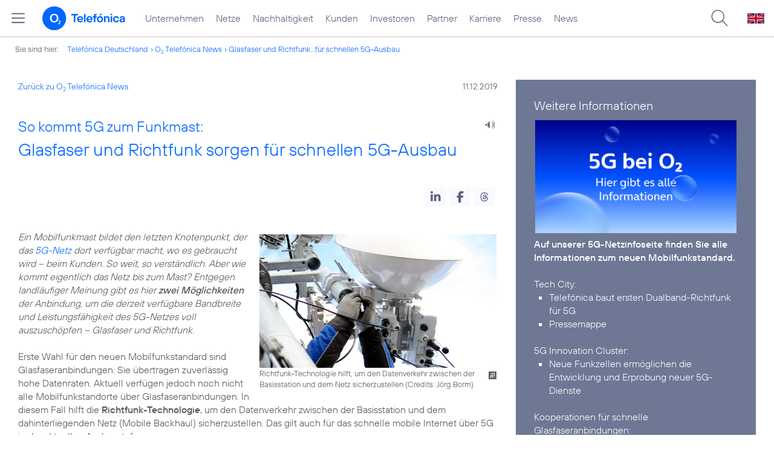

--- FILE ---
content_type: text/html; charset=UTF-8
request_url: https://www.telefonica.de/news/corporate/2019/12/so-kommt-5g-zum-funkmast-glasfaser-und-richtfunk-sorgen-fuer-schnellen-5g-ausbau.html?page=29;tree_id=6629
body_size: 19572
content:
<!DOCTYPE html>
<html lang="de">
<head>
<meta http-equiv="X-UA-Compatible" content="IE=Edge">
<title>So kommt 5G zum Funkmast: Glasfaser und Richtfunk sorgen für schnellen 5G-Ausbau</title>  
<meta http-equiv="Content-Type" content="text/html; charset=utf-8">
<meta name="description" content="">
<meta name="keywords" content="5G,Mobilfunk,Netz,Netzausbau,o2">
<meta name="robots" content="all">
<meta name="viewport" content="width=device-width, initial-scale=1.0, user-scalable=yes">
<meta name="color-scheme" content="light only"> 
<meta name="twitter:card" content="summary_large_image">
<meta content="article" property="og:type">
<meta content="https://www.telefonica.de/news/corporate/2019/12/so-kommt-5g-zum-funkmast-glasfaser-und-richtfunk-sorgen-fuer-schnellen-5g-ausbau.html" property="og:url">
<meta property="og:title" content="So kommt 5G zum Funkmast: Glasfaser und Richtfunk sorgen für schnellen 5G-Ausbau">
<meta property="og:description" content="Ein Mobilfunkmast bildet den letzten Knotenpunkt, der das 5G-Netz dort verfügbar macht, wo es gebraucht wird – beim Kunden. So weit, so verständlich. Aber wie kommt eigentlich das Netz bis zum Mast? Entgegen landläufiger Meinung gibt es hier zwei Möglichkeiten der Anbindung, um die derzeit verfügbare Bandbreite und Leistungsfähigkeit des 5G-Netzes voll auszuschöpfen – Glasfaser und Richtfunk.">
<meta property="og:image" content="https://www.telefonica.de/file/public/1555/Richtfunkantenne-Installation-1280x720.jpg">
<link type="text/css" href="/static/assets/css/unsemantic-grid-responsive-tablet-no-ie7.css?v=595" rel="stylesheet">
<link type="text/css" href="/static/css/2021_telefonica.css?v=595" rel="stylesheet">
<link type="text/css" href="/static/css/print.css?v=595" rel="stylesheet" media="print">
<script type="text/javascript" src="/static/assets/jquery-3.5.1/jquery-3.5.1.min.js?autogz=1"></script>
<script type="text/javascript" src="/static/assets/jquery-3.5.1/jquery-migrate-1.4.1.min.js?autogz=1"></script>  <script type="text/javascript" src="/static/js/common.js?autogz=1;v=595"></script>
<script type="text/javascript" src="/static/js/contentloader.js?v=5"></script>  <script type="text/javascript" src="/static/js/jquery.autocomplete.js?v=595"></script> <link rel="apple-touch-icon" sizes="180x180" href="/static/icons/apple-touch-icon.png?v=4">
<link rel="icon" type="image/png" sizes="32x32" href="/static/icons/favicon-32x32.png?v=4">
<link rel="icon" type="image/png" sizes="16x16" href="/static/icons/favicon-16x16.png?v=4">
<link rel="manifest" href="/static/icons/site.webmanifest">
<link rel="mask-icon" href="/static/icons/safari-pinned-tab.svg?v=4" color="#0066FF">
<link rel="shortcut icon" href="/static/icons/favicon.ico?v=4">
<meta name="msapplication-TileColor" content="#f9faff">
<meta name="msapplication-config" content="/static/icons/browserconfig.xml">
<meta name="theme-color" content="#f9faff">
 <link href="https://www.telefonica.de/news/press-releases-telefonica-germany/2019/12/this-is-how-5g-gets-to-the-radio-mast-glass-fiber-and-directional-radio-provide-for-fast-5g-expansion.html" hreflang="en" rel="alternate"><link rel="alternate" href="https://www.telefonica.de/news/corporate/2019/12/so-kommt-5g-zum-funkmast-glasfaser-und-richtfunk-sorgen-fuer-schnellen-5g-ausbau.html" hreflang="de"><script src="//f1-eu.readspeaker.com/script/4522/webReader/webReader.js?pids=wr"></script><link href="/static/assets/shariff-3.2.1/shariff.complete.css?v=6" rel="stylesheet">   <link rel="canonical" href="https://www.telefonica.de/news/corporate/2019/12/so-kommt-5g-zum-funkmast-glasfaser-und-richtfunk-sorgen-fuer-schnellen-5g-ausbau.html"/>  </head>
<body class="page_00 page-sec_twocolumn_wide_scp standard page-layout-2021_telefonica" id="page0"> 
<!-- Matomo Tag Manager -->
<script type="text/javascript">
var _mtm = window._mtm = window._mtm || [];
_mtm.push({'mtm.startTime': (new Date().getTime()), 'event': 'mtm.Start'});
_mtm.push({"tags":"5G,Mobilfunk,Netz,Netzausbau,o2","last_changed":"2023-01-20","layout":"2021_telefonica","seo_page_title":"","created":"2019-12-10","category":"Blogartikel","enddate":"","startdate":"","news_title":"So kommt 5G zum Funkmast: Glasfaser und Richtfunk sorgen f\u00fcr schnellen 5G-Ausbau","groups":"Redaktion","author":"Florian Streicher","drilldown":"news;corporate;2019;12;so-kommt-5g-zum-funkmast-glasfaser-und-richtfunk-sorgen-fuer-schnellen-5g-ausbau","page_title":"So kommt 5G zum Funkmast: Glasfaser und Richtfunk sorgen f\u00fcr schnellen 5G-Ausbau","publish_date":"2019-12-11","content_type":"news","display_date":"2019-12-11"});
var d=document, g=d.createElement('script'), s=d.getElementsByTagName('script')[0];
g.type='text/javascript'; g.async=true; g.src='https://webstatistics.telefonica.de/js/container_kmdc61rh.js'; s.parentNode.insertBefore(g,s);
</script>
<!-- End Matomo Tag Manager -->
<!-- Matomo Tag Tracking --><script>
$(window).off("_mtm.push").on("_mtm.push",function(e,option){if(_mtm&&(typeof(option)=='object')){_mtm.push(option);}});
</script><!-- End Matomo Tag Tracking -->
<div id="s1" class="sec_root fl-par-body"><div id="s98" class="sec_header"><div id="c98_0" class="sec_header spc-main-column col_first"><!-- <par_scp_header> --> <div id="page-top"><div></div></div>  <header>
<div id="scp-header-fixed">
<div id="skip">
<a href="#content" class="page-skip-link"><div class="par-body">Zum Inhalt springen...</div></a>
</div>
<div id="scp-header"> <div data-state="online" data-topnav-id="#page-navmenu" data-label="top_level" data-layout="2021_telefonica" id="page-navmenu" data-tree-id="" class="page-navmenu-body"></div> <div id="scp-header-content" class="page-topmenu-container fl-header-search"> <button aria-label="Hauptmenü öffnen" data-language="de" data-aria-label-close="Hauptmenü schließen" data-state="online" class="page-sitemenu-button" data-layout="2021_telefonica" type="button" data-nav-id="" data-message-id="8848" data-aria-label-open="Hauptmenü öffnen" data-tree-id=""></button> <div id="page-logo"><a href="/"><img src="/static/layout/2021_telefonica/header/logo_telefonica_o2_blue.svg" alt="Logo von o2 Telefónica" width="150" height="54"></a></div>  <div id="page-navigation">  <div class="page-nav-select">
<nav> <ul id="page-nav-topmenu" class="page-nav page-nav-option fl-no-topmenu page-navmenu" data-state="online" data-language="de" data-layout="2021_telefonica"><li id="nav-217" class="fl-hover fl-first" data-nav-id="217"><a class="l-link" href="/unternehmen.html" title="Unternehmen Telefónica Deutschland">Unternehmen</a></li><li id="nav-235" class="fl-hover" data-nav-id="235"><a href="/netze.html" class="l-link" title="Festnetz und Mobilfunk">Netze</a></li><li id="nav-218" class="fl-hover" data-nav-id="218"><a class="l-link" href="/nachhaltigkeit.html">Nachhaltigkeit</a></li><li id="nav-236" class="fl-hover" data-nav-id="236"><a href="/kunden.html" class="l-link">Kunden</a></li><li id="nav-225" class="fl-hover" data-nav-id="225"><a href="/investor-relations.html" class="l-link">Investoren</a></li><li id="nav-233" class="fl-hover" data-nav-id="233"><a class="l-link" href="/partner.html">Partner</a></li><li id="nav-220" class="fl-hover" data-nav-id="220"><a href="/karriere.html" class="l-link">Karriere</a></li><li id="nav-219" class="fl-hover" data-nav-id="219"><a class="l-link" href="/presse.html">Presse</a></li><li id="nav-228" class="fl-hover" data-nav-id="228"><a href="/o2-telefonica-news.html" class="l-link">News</a></li></ul> </nav>
</div>  </div>  <div id="page-search">
<form method="get" name="header_search" action="/search/index" onsubmit="Common.autoComplete.doSearch($('#q1').val()); return false;">
<input name="cmd" value="search" type="hidden">
<input name="search" value="site" type="hidden">
<input id="layout" name="layout" value="2021_telefonica" type="hidden">
<input id="lang" name="lang" value="de" type="hidden">
<div id="length-check" style="position: absolute; top: -200px; left: -1000px;"></div>
<div id="page-search-input" class="xscp-header-search">  <input name="q" id="q1" placeholder="Suche..." maxlength="150">
<button type="submit" class="page-search-submit" aria-label="Suche ausführen"></button>
</div>
</form>
</div>
<button type="button" id="page-search-button" aria-label="Suche öffnen" data-aria-label-open="Suche öffnen" data-aria-label-close="Suche schließen"></button>
<div id="page-language-select"><a href="/news/press-releases-telefonica-germany/2019/12/this-is-how-5g-gets-to-the-radio-mast-glass-fiber-and-directional-radio-provide-for-fast-5g-expansion.html" hreflang="en" class="l-link"><img src="/static/layout/2021_telefonica/header/flag_en.svg" alt="Englische Flagge, stellvertretend für englischsprachige Version der o2 Telefónica" width="28" height="17" border="0"></a></div>  </div>
</div>
</div>
</header>  <!-- </par_scp_header> --><!-- <par_path> --><div class="par par-path" id="sp2" data-tag="Path">
<ul class="nav-path"> <li class="fl-first">Sie sind hier: <a href="/">Telefónica Deutschland</a></li><li><a href="/news/corporate/index.html?tree_id=6629">O<sub>2</sub> Telefónica News</a></li><li><a href="/news/corporate/2019/12/so-kommt-5g-zum-funkmast-glasfaser-und-richtfunk-sorgen-fuer-schnellen-5g-ausbau.html?tree_id=6629;page=29">Glasfaser und Richtfunk...für schnellen 5G-Ausbau</a></li> </ul>
<div class="fclear"></div>
</div> <!-- </par_path> --></div><div class="fclear"></div></div><div id="s2" class="sec_body page-content grid-container"><div id="c05_0" class="grid-66 tablet-grid-66 mobile-grid-100 grid-content col_content_wide col_first"><!-- <par_backlink> --> <div class="par par-backlink" data-tag="Back Link">
<div class="par-backlink-content">
<div class="par-backlink-back"><a href="/news/corporate/index.html?tree_id=6629;page=29#feed-msg-id-8848">Zurück zu O<sub>2</sub> Telefónica News</a></div>
<div class="par-backlink-next">11.12.2019</div>  <div class="fclear"></div>
</div>
</div> <!-- </par_backlink> --><!-- <par_page_content_id> --><div class="par-content-id" style="position: relative; max-width: var(--par-max-width); margin: 0 auto; padding: 0;"><a class="par-anchor" id="content"></a></div> <!-- </par_page_content_id> --><!-- RSPEAK_START --><!-- <par_headline> --><div data-tag="Headline" id="p2" class="par par-headline par-headline-margin fl-no-par-body par-textblock-default fl-text-align-left"><div class="par-body"><h1 class="default-font par-heading par-headline-tag-h1 par-font-size-default"><span class="par-overline">So kommt 5G zum Funkmast: </span>Glasfaser und Richtfunk sorgen für schnellen 5G-Ausbau</h1></div></div> <!-- </par_headline> --><!-- <par_speech_output> --> <script>
$(document).ready(function(){if($("div.par-path-bar").length){$("div.par-path-bar:first").prepend('<div id="rs-controls-p5" class="rs_preserve rs_skip rs_addtools rs_splitbutton rs_exp" style="position: fixed; top: 75px; left: 30px;"></div>');}
else{$("#p5").siblings(".par-headline").prepend('<div id="rs-controls-p5" class="rs_preserve rs_skip rs_addtools rs_splitbutton rs_exp"></div>');}});
</script><style type="text/css" >.par-rs-box-pos{width:80px !important}
div#rs-controlpanel{display:none !important}</style> <div class="par par-speech-output fl-no-par-body" id="p5" data-tag="Speech Output">
<div class="par-so-bar">
<div id="rs_buttonp5" class="rs_skip rs_preserve rs_href">
<a href="//app-eu.readspeaker.com/cgi-bin/rsent?customerid=4522&lang=de_de&url=https%3A%2F%2Fwww.telefonica.de%2Fnews%2Fcorporate%2F2019%2F12%2Fso-kommt-5g-zum-funkmast-glasfaser-und-richtfunk-sorgen-fuer-schnellen-5g-ausbau.html%3Ffeed_year%3D2019%3Bstate%3Donline%3Bslug%3Dcorporate%3Btree_id%3D6629%3Bfeed_month%3D12%3Bpage%3D29" onclick="readpage(this.href, 'rs-controls-p5'); return false;"><img width="24" src="/static/layout/o2_portal/site/speaker.png" alt="Ein Lautsprecher-Symbol, stellvertretend für die Funktion &quot;Seite vorlesen&quot;" title="Seite vorlesen" /></a>
</div>
<!-- RSPEAK_STOP -->
<div class="fclear"></div>
<!-- RSPEAK_START -->
</div>
</div> <!-- </par_speech_output> --><!-- <par_socialshareprivacy> --><!-- RSPEAK_STOP --><div data-tag="Shariff" id="p6" class="par par-shariff fl-no-par-body"><style type="text/css" >.shariff .orientation-horizontal.button-style-standard.shariff-col-3 li{min-width:70px}
.shariff .orientation-horizontal.button-style-standard.shariff-col-3 li .share_text{text-indent:0}
div.par-shariff.fl-small-margin div.par-body{padding-top:0 !important;padding-bottom:0 !important}
div.par-shariff .shariff{display:flex;justify-content:flex-end;align-items:center}
div.par-shariff .shariff .orientation-horizontal li{margin-bottom:0}
div.par-shariff .shariff a{padding:0;display:flex;justify-content:center}
div.par-shariff-show-date div.par-shariff-bar{display:flex;justify-content:space-between;align-items:center}
div.par-shariff-news-message-date{display:flex;justify-content:center;align-items:center;background-color:var(--col-tlf-white);color:var(--col-grey6);padding:3px 16px;height:30px;border-radius:15px;font-size:14px;font-family:var(--font-medium)}
.shariff .threads a:hover{background-color:#000}</style><div class="par-body"><div class="par-shariff-bar"><div data-lang="de" data-services="[&quot;linkedin&quot;,&quot;facebook&quot;,&quot;threads&quot;]" class="shariff" data-button-style="icon"></div></div></div></div><!-- RSPEAK_START --> <!-- </par_socialshareprivacy> --><!-- <par_media> --><div data-tag="Media" class="par par-media fl-no-par-body par-textblock-no-dec par-textblock-default" data-pid="p7" id="p7"><div class="par-body"><div class="par-text l-inline-right"><div class="l-inline thmb-portrait l-inline-popup-container"><img srcset="/file/public/1659/Richtfunkantenne-1280x720-.jpg 1280w, /file/repository/46543_t_720_405/0/0/Richtfunkantenne-1280x720-.jpg 720w, /file/repository/46543_t_360_203/0/0/Richtfunkantenne-1280x720-.jpg 360w" sizes="(max-width: 360px) 180px, (max-width: 720px) 360px, 1280px" alt="" loading="lazy" src="/file/public/1659/Richtfunkantenne-1280x720-.jpg" onclick="Common.openImgPopupTrigger(this)" class="l-img-popup"><div onclick="return Common.openImgPopup('46543', '1280', '720','\/file\/public\/1659\/Richtfunkantenne-1280x720-.jpg', '', 0, '', window.location.pathname, '', this)" class="l-inline-popup l-inline-popup-last"></div><div class="l-inline-caption">Richtfunk-Technologie hilft, um den Datenverkehr zwischen der Basisstation und dem Netz sicherzustellen (<span class="page-license-inline"><span class="page-license-info author">Credits: Jörg Borm</span></span>)</div><div class="fclear"></div></div><div class="pre-text"><i>Ein Mobilfunkmast bildet den letzten Knotenpunkt, der das <a href="/netze/5g.html" class="l-link">5G-Netz</a> dort verfügbar macht, wo es gebraucht wird – beim Kunden. So weit, so verständlich. Aber wie kommt eigentlich das Netz bis zum Mast? Entgegen landläufiger Meinung gibt es hier <b>zwei Möglichkeiten</b> der Anbindung, um die derzeit verfügbare Bandbreite und Leistungsfähigkeit des 5G-Netzes voll auszuschöpfen – Glasfaser und Richtfunk.</i>

Erste Wahl für den neuen Mobilfunkstandard sind Glasfaseranbindungen. Sie übertragen zuverlässig hohe Datenraten. Aktuell verfügen jedoch noch nicht alle Mobilfunkstandorte über Glasfaseranbindungen. In diesem Fall hilft die <b>Richtfunk-Technologie</b>, um den Datenverkehr zwischen der Basisstation und dem dahinterliegenden Netz (Mobile Backhaul) sicherzustellen. Das gilt auch für das schnelle mobile Internet über 5G in der aktuellen Ausbaustufe.

<i>„Beim jetzigen Stand der Technik benötigt 5G nicht zwingend eine Glasfaseranbindung“</i>, erklärt <b>Dr. Anja Höhn</b>, TCP Senior Lead und Leiterin des 5G TechCity-Projekts bei Telefónica Deutschland. <i>„Der 5G-Standard spielt seine volle Leistungsfähigkeit aktuell noch nicht aus. Wir werden eine <b>langfristige Evolution</b> der Technik erleben. Bis die entsprechende Systemtechnik und das kommerziell nutzbare Frequenzspektrum soweit ausgebaut sind, lässt sich 5G ohne Qualitätsverluste auch über Richtfunk realisieren.“</i> 

Diesen stufenweisen Ausbau gab es auch bei den Vorgängertechnologien: von GPRS zu Edge, UMTS zu HSDPA und HSPA+ oder von LTE zu LTE Advanced und LTE Advanced Pro. Auch der neue 5G-Standard wird sich in den kommenden Jahren weiterentwickeln und leistungsfähiger werden. Das Ziel: „<b>Hundertmal schneller als LTE</b>“ oder „Latenzzeiten von 1 Millisekunde“. 
</div><div class="fclear"></div></div></div></div> <!-- </par_media> --><!-- <par_media> --><div class="par par-media fl-no-par-body par-textblock-dec par-textblock-hc-9" id="p8" data-pid="p8" data-tag="Media"><div class="par-body"><div class="par-text l-inline-left"><div class="pre-text"><b>Kurz erklärt: So funktioniert Richtfunk</b>

Richtfunk-Technologie baut mittels Radiowellen zwischen zwei Standorten drahtlose Datenverbindungen auf. Im Gegensatz zu anderen Funkübertragungen wie dem Rundfunk werden die Wellen beim Richtfunk gebündelt und zielgerichtet an einen Empfänger – die nächste Richtfunkantenne – übertragen. Das macht die Verbindung nicht nur sicher, sondern auch schnell und leistungsfähig. So werden die Signale von Funkmast zu Funkmast transportiert, bis sie per Kabel ins Kernnetz abgeführt und verarbeitet werden. Per Richtfunk lassen sich aktuell <b>Geschwindigkeiten von 10 Gbit/s</b> erzielen, teilweise sogar bis zu 20 Gbit/s. Der Abstand zwischen zwei Richtfunkantennen kann dabei bis zu 7 Kilometer betragen. Geschwindigkeiten von bis zu 2 Gbit/s können auch über längere Strecken übermittelt werden.
</div><div class="fclear"></div></div></div></div> <!-- </par_media> --><!-- <par_media> --><div data-tag="Media" id="p11" data-pid="p11" class="par par-media fl-no-par-body par-textblock-no-dec par-textblock-default"><div class="par-body"><h2 class="default-font par-heading par-headline-tag-h2 par-font-size-default">5G-Highspeed für Kunden auch per Richtfunk möglich</h2><div class="par-text l-inline-right"><div class="l-inline thmb-portrait l-inline-popup-container"><img loading="lazy" onclick="Common.openImgPopupTrigger(this)" src="/file/public/1659/telefonica-ngn-5g-by-herr-mueller-135-1280x720.jpg" class="l-img-popup" srcset="/file/public/1659/telefonica-ngn-5g-by-herr-mueller-135-1280x720.jpg 1280w, /file/repository/46544_t_720_405/0/0/telefonica-ngn-5g-by-herr-mueller-135-1280x720.jpg 720w, /file/repository/46544_t_360_203/0/0/telefonica-ngn-5g-by-herr-mueller-135-1280x720.jpg 360w" sizes="(max-width: 360px) 180px, (max-width: 720px) 360px, 1280px" alt=""><div class="l-inline-popup l-inline-popup-last" onclick="return Common.openImgPopup('46544', '1280', '720','\/file\/public\/1659\/telefonica-ngn-5g-by-herr-mueller-135-1280x720.jpg', '', 0, '', window.location.pathname, '', this)"></div><div class="l-inline-caption">Telefónica Deutschland treibt die Anbindung von Mobilfunkstandorten mit Glasfaserleitungen voran. (<span class="page-license-inline"><span class="page-license-info author">Credits: Herr Müller</span></span>)</div><div class="fclear"></div></div><div class="pre-text"><i>„Richtfunk bleibt auch im 5G-Zeitalter relevant. Das gilt insbesondere für einen schnellen Kapazitätsausbau für Privatkundenanwendungen und im Hinblick auf einen schnelleren Flächenausbau“</i>, so <b>Dr. Anja Höhn</b>. Denn um Glasfaserleitungen an die Mobilfunkstandorte zu verlegen, sind lange Genehmigungsverfahren und hohe Investitionen erforderlich. Der schnelle und vergleichsweise einfache Ausbau von Richtfunkanbindungen bringt vor allem in <b>ländlichen Gegenden</b> sowie an Mobilfunkstandorten Vorteile, die bisher nicht mit Glasfaser angebunden sind. Daher profitieren auch Kunden auf dem Land bereits von schnellen Datenraten über LTE und künftig 5G. Für aktuelle digitale Anwendungen ist der LTE-Standard ohnehin mehr als ausreichend, beispielsweise für Instant Messaging, Musik- und Videostreaming, Gaming oder für die Analyse von Wetter, Pflanzen und Tieren im landwirtschaftlichen Bereich.

Parallel treibt Telefónica Deutschland auch die Anbindung von Mobilfunkstandorten mit <b>Glasfaserleitungen</b> voran. Dafür setzt das Unternehmen auf Kooperationen mit anderen Netzbetreibern und Telekommunikationsdienstleistern.

Im Zuge diverser 5G-Projekte hat Telefónica Deutschland bereits erfolgreich Richtfunkanbindungen für 5G realisiert. Seit 2016 forscht das Unternehmen im Rahmen des Projekts TechCity München zusammen mit dem Telekommunikationsausrüster Huawei an 5G-Anwendungen. Im Feldtest haben die Projektpartner <b>Spitzendatenraten von 16 Gbit/s</b> für die Mobilfunkanbindung erreicht – und zwar per Richtfunk. Zudem entwickelt Telefónica Deutschland in Kooperation mit Nokia im 2018 gegründeten Innovation Cluster in Berlin neue Möglichkeiten, um Richtfunk als Zubringertechnik für 5G zu nutzen.

Für eine umfassende Verfügbarkeit von schnellen Datenverbindungen wie 5G ist Richtfunk also aktuell wichtiger Teil einer effizienten Netzstruktur.</div><div class="fclear"></div></div></div></div> <!-- </par_media> --><!-- <par_socialshareprivacy> --><!-- RSPEAK_STOP --><div data-tag="Shariff" id="p9" class="par par-shariff fl-no-par-body"><div class="par-body"><div class="par-shariff-bar"><div data-button-style="icon" class="shariff" data-services="[&quot;linkedin&quot;,&quot;facebook&quot;,&quot;threads&quot;]" data-lang="de"></div></div></div></div><!-- RSPEAK_START --> <!-- </par_socialshareprivacy> --><!-- <par_author_info> --><!-- </par_author_info> --><!-- RSPEAK_STOP --></div><div class="grid-33 tablet-grid-33 mobile-grid-100 grid-content col_info" id="c02_0"><!-- RSPEAK_START --><!-- <par_media> --><div class="par par-media fl-no-par-body par-textblock-dec par-textblock-hc-17" id="p4" data-pid="p4" data-tag="Media"><div class="par-body"><div class="par-subheading par-sub-headline-tag-div">Weitere Informationen</div><div class="par-text l-inline-right"><div class="l-inline thmb-full-size l-inline-image-link"><a href="https://www.telefonica.de/5G" class="l-image"><img class="l-img" src="/file/public/1669/5G-Bubble-2020-Banner-1920x1080-MIT-TEXT-600dpi-v5.jpg" loading="lazy" sizes="(max-width: 360px) 180px, (max-width: 720px) 360px, (max-width: 1440px) 720px, 1440px" alt="" srcset="/file/public/1669/5G-Bubble-2020-Banner-1920x1080-MIT-TEXT-600dpi-v5.jpg 1920w, /file/repository/46507_t_1440_810/2/0/5G-Bubble-2020-Banner-1920x1080-MIT-TEXT-600dpi-v5.jpg 1440w, /file/repository/46507_t_720_405/2/0/5G-Bubble-2020-Banner-1920x1080-MIT-TEXT-600dpi-v5.jpg 720w, /file/repository/46507_t_360_203/2/0/5G-Bubble-2020-Banner-1920x1080-MIT-TEXT-600dpi-v5.jpg 360w"></a><div class="fclear"></div></div><div class="pre-text"><b>Auf unserer <a class="l-link" href="https://www.telefonica.de/5G">5G-Netzinfoseite</a> finden Sie alle Informationen zum neuen Mobilfunkstandard.</b>

Tech City: 
<ul class="par-text-ul par-text-li1"><li><a href="https://www.telefonica.de/news-telefonica-deutschland/pressemitteilung/news/6393/neue-technologie-fuer-muenchner-5g-techcity-projekt-telefonica-deutschland-baut-ersten-dualband-richtfunk-fuer-5g.html" class="l-link">Telefónica baut ersten Dualband-Richtfunk für 5G</a></li></ul><ul class="par-text-ul par-text-li1"><li><a class="l-link" href="https://www.telefonica.de/presse/pressemappen/tech-city-muenchen.html">Pressemappe</a></li></ul>
5G Innovation Cluster: 
<ul class="par-text-ul par-text-li1"><li><a href="https://www.telefonica.de/news-telefonica-deutschland/pressemitteilung/news/6411/nokia-und-telefonica-deutschland-starten-gemeinsames-early-5g-innovation-cluster-in-berlin-neue-funkzellen-ermoeglichen-die-entwicklung-und-erprobung-neuer-5g-dienste.html" class="l-link">Neue Funkzellen ermöglichen die Entwicklung und Erprobung neuer 5G-Dienste</a></li></ul>
Kooperationen für schnelle Glasfaseranbindungen:
<ul class="par-text-ul par-text-li1"><li><a class="l-link" href="https://www.telefonica.de/news-telefonica-deutschland/blogartikel/news/6449/leistungsfaehige-glasfaseranbindungen-deutsche-telekom-und-telefonica-deutschland-treiben-netzausbau-gemeinsam-voran.html">Kooperation mit Deutsche Telekom</a></li></ul><ul class="par-text-ul par-text-li1"><li><a class="l-link" href="https://www.telefonica.de/news-telefonica-deutschland/pressemitteilung/news/6592/mehr-highspeed-fuer-deutschland-vodafone-und-telefonica-deutschland-wollen-bei-schnellen-glasfaseranbindungen-im-mobilfunknetz-kooperieren.html">Kooperation mit Vodafone</a></li></ul><ul class="par-text-ul par-text-li1"><li><a class="l-link" href="https://www.telefonica.de/news-telefonica-deutschland/pressemitteilung/news/6491/netz-der-zukunft-telefonica-deutschland-startet-umfangreiche-glasfaser-kooperation-mit-ngn-fiber-network.html">Kooperation mit NGN Fiber Network</a></li></ul><ul class="par-text-ul par-text-li1"><li><a class="l-link" href="https://www.telefonica.de/news-telefonica-deutschland/pressemitteilung/news/6429/highspeed-anbindungen-fuer-mehr-als-1-500-mobilfunkstandorte-telefonica-deutschland-nutzt-leistungsstarke-glasfaser-infrastruktur-von-gasline.html">Kooperation mit Gasline</a></li></ul><ul class="par-text-ul par-text-li1"><li><a href="https://www.telefonica.de/news-telefonica-deutschland/pressemitteilung/news/6404/weitere-rund-1-000-mobilfunkstandorte-des-o2-netzes-werden-fit-fuer-5g-telefonica-deutschland-treibt-netzausbau-mit-glasfaser-anbindungen-von-unitymedia-voran.html" class="l-link">Kooperation mit Unitymedia</a></li></ul></div><div class="fclear"></div></div></div></div> <!-- </par_media> --><!-- RSPEAK_STOP --></div><div class="fclear"></div></div><div class="sec_footer" id="s99"><div class="col_footer col_first" id="c99_0"><!-- <par_scp_footer> --> <footer> <style type="text/css" >div#page-footer{position:relative;background:none #58617a;color:#FFF;font-size:12px;padding:12px 0;font-weight:normal;min-height:42px;max-width:none}
ul#page-sub-level{position:relative;display:block;margin:0;padding:0 30px}
ul#page-sub-level li{display:block;float:left;padding:0;margin:0;line-height:18px}
ul#page-sub-level li a{float:left;line-height:18px;color:#00c1d5;font-size:12px;font-weight:normal;text-decoration:none;padding:0 7px;border-left:1px solid #00c1d5;background:none transparent}
ul#page-sub-level li a:hover{text-decoration:underline}
ul#page-sub-level li span.l-dead{display:none}
li#page-copyright{padding-right:7px !important}
div#page-footer div#rs_div{position:absolute;width:auto;height:auto;background:#FFF;bottom:122px;right:10px;display:none}
div#page-footer div#rs_div a{color:#0b68ac;font-weight:bold;background:url(/static/layout/2021_telefonica/site/icon_bar.gif) -8px -214px no-repeat scroll;padding-left:25px;line-height:12px}
div#page-footer div#rs_div table{table-layout:auto}
footer div.par-hf-font-section-header div.par-body{padding:85px 0 !important}
div.page-footer-bar-box{display:flex;justify-content:center;align-items:center}
div.page-footer-nav-sitemap{display:flex;flex-direction:row;justify-content:center;padding:30px;font-family:TelefonicaLight,Arial,Helvetica,sans-serif;font-size:18px;line-height:normal;margin:0 auto}
div.page-footer-bar{border-top:1px solid rgba(255,255,255,0.2)}
div.page-footer-nav-sitemap ul{display:flex;flex-direction:column;flex-wrap:wrap;justify-content:flex-start;align-items:flex-start;margin:0;padding:10px 60px;flex-shrink:0;flex-grow:0}
div.page-footer-nav-sitemap ul:last-item{margin:0}
div.page-footer-nav-sitemap ul li{display:block;white-space:nowrap}
div.page-footer-nav-sitemap ul li a{display:inline-block;padding:0 0 8px 0}
div.page-footer-nav-sitemap ul li a:hover{text-decoration:underline}
div#page-sitemap{background-color:#0356c9 !important;color:#FFF}
div#page-sitemap a{color:#FFF}
div.page-sitemap-nav-container{padding-left:30px}
div.page-sitemap-col{padding:0 25px 25px 0}
div.page-sitemap-col:last-child{padding-right:0}
div.page-info-links{margin:0 0 20px 0}
div.page-sitemap-col a,div.page-footer-naviagtion ul li a{font-family:TelefonicaBold,Arial,Helvetica,sans-serif;font-size:15px;color:currentColor;background:none transparent;margin:0;padding:0;min-height:initial}
div.page-sitemap-col a{padding-bottom:6px}
div.page-sitemap-col ul,div.page-sitemap-col li{display:block;margin:0;padding:0}
div.page-sitemap-col ul.page-sitemap-list li{position:relative;font-family:TelefonicaRegular,Arial,Helvetica,sans-serif;font-size:12px;line-height:18px;padding:0 0 0 7px;margin:0 0 0 10px}
div.page-sitemap-col ul.page-sitemap-list li a:after{position:absolute;left:0;top:0;content:"-"}
div.page-sitemap-col a{color:#6e7894;max-width:100%;overflow:hidden;text-overflow:ellipsis}
div.page-sitemap-col a:hover{text-decoration:underline}
div.page-sitemap-links{padding:30px 30px 30px 0}
div.page-brand-logos{padding:30px 0}
div.page-brand-logos ul,div.page-brand-logos ul li{display:block;margin:0;padding:0}
div.page-brand-logos ul{min-width:264px;max-width:264px;width:100%}
div.page-brand-logos ul li{width:33%;max-width:88px;float:left;padding:1px}
div.page-brand-logos ul li img.l-img{-webkit-filter:grayscale(100%);filter:grayscale(100%);opacity:0.5;-webkit-transition:all 0.1s;transition:all 0.1s}
div.page-brand-logos ul li img.l-img:hover{-webkit-filter:none;filter:none;opacity:1;-webkit-transition:all 0.1s;transition:all 0.1s}
div#page-footer-logo{padding:30px}
div#page-footer-logo img{display:block}
div#page-footer-badges{padding:0 30px 30px 30px}
div#page-footer-badges a{display:block;float:left}
div#page-footer-badges img{display:block;width:auto;height:54px;-webkit-transition:all 0.1s;transition:all 0.1s}
div#page-footer-badges a:hover img{-ms-transform:scale(1.185,1.185);-webkit-transform:scale(1.185,1.185);transform:scale(1.185,1.185);-webkit-transition:all 0.1s;transition:all 0.1s}
div.page-awards-footer{padding:30px 0;margin:0;border:0 none}
div.page-awards-footer ul,div.page-awards-footer li{margin:0;padding:10px 0;text-align:center}
div.page-awards-footer ul{display:flex;flex-wrap:wrap;justify-content:center;gap:60px;width:100%;height:auto;padding:0;margin:0;overflow:initial}
div.page-awards-footer li{display:inline-flex;justify-content:center;margin:0;transition:all 0.1s;flex-shrink:0;flex-grow:0}
div.page-awards-footer li img.l-img{display:block;width:auto;min-height:95px;max-height:95px}
@media (hover:hover){div.page-awards-footer li:hover{transform:scale(1.05,1.05)}}
@media only screen and (max-width:767px){div.page-awards-footer ul{padding:0 30px;gap:30px}
div.page-footer-nav-sitemap{flex-direction:column;gap:0 15px}
div.page-footer-nav-sitemap ul{width:100%;align-items:center;justify-content:center;flex-direction:row;gap:0 15px}}</style><script>
$(document).ready(function(){$("div.par-tags-content").tagsList().trigger("tags_load");
});
</script><div class="par par-tags fl-no-par-body par-textblock-dec par-textblock-hc-69" id="page-footer-tags" data-tag="Tags"><notagindex><div class="par-body"><div class="page-body-content"><div data-class-id="8848" data-tags-description="Schlagworte:" data-class-label="message" class="par-tags-content lct-init-done" data-lang="de"><span class="par-tags-description">Schlagworte:</span> <a class="l-link par-tags-tag" href="/search/index?q=%235G;lang=de" rel="tag" target="_blank">#5G</a>, <a target="_blank" rel="tag" class="l-link par-tags-tag" href="/search/index?q=%23Mobilfunk;lang=de">#Mobilfunk</a>, <a target="_blank" rel="tag" class="l-link par-tags-tag" href="/search/index?q=%23Netz;lang=de">#Netz</a>, <a rel="tag" target="_blank" class="l-link par-tags-tag" href="/search/index?q=%23Netzausbau;lang=de">#Netzausbau</a>, <a href="/search/index?q=%23o2;lang=de" class="l-link par-tags-tag" rel="tag" target="_blank">#o2</a></div></div></div></notagindex></div>   <div style="" class="par par-newsfeed par-nf-no-nf-text par-nf-no-nf-headline par-textblock-dec par-textblock-hc-69 par-nf-layout-list par-nf-static-news" id="page-footer-tagnews" data-feed-layout="list" data-tag="Newsfeed">  <div data-show-date="1" data-group-feeds-url="0" data-state="online" data-max-news="3" data-show-image="1" data-count-feeds="1" data-load-more-news="1" data-text-length="0" data-type="list" data-group-feeds="[]" data-page-layout="2021_telefonica" data-small-column="0" data-show-teaser="0" data-group-id="62" data-show-skeleton="1" data-creator-id="8848" data-first-news="1" data-max-cols="3" data-show-socialsharebar="0" data-rss-feed-target="_blank" data-show-newsfeed-link="0" data-start-with-square-tile="1" data-img-size="33%" data-year="" data-sort-by="date" class="ext-rss-feed par-nf-ext-rss" data-generate-on-load="0" data-lang="de" data-creator-class="CMS::News::Message" data-show-more-link="1" data-img-pos="left" data-url-id="" data-tree-id="" data-pid="page-footer-tagnews" data-max-news-visible="3" data-load-more-news-text="Weitere Nachrichten laden..." data-tags="5G,Mobilfunk,Netz,Netzausbau,o2"><div class="default-font par-heading par-headline-tag-div par-font-size-default">Ähnliche Themen:</div><div class="par-nf-messages par-list-messages par-nf-static-news"><div data-cat-ids="[]" class="par-lm-message" data-cat-names="[]" data-tags="[]"><a class="par-anchor" id="page-footer-tagnews_1"></a><div class="par-lm-image"><div class="l-inline thmb-full-size"><img src="/static/layout/2021_telefonica/site/empty_wide.png" alt="" class="l-image" border="0"></div></div><div class="par-lm-content"><div class="default-font par-heading par-headline-tag-div par-headline-tag-static par-font-size-default"><span class="page-skeleton-text page-skeleton-text-50"></span><br><span class="page-skeleton-text page-skeleton-text-100"></span><span class="page-skeleton-text page-skeleton-text-50"></span></div><div class="par-lm-teaser"></div></div></div><div class="par-lm-message" data-cat-ids="[]" data-cat-names="[]" data-tags="[]"><a class="par-anchor" id="page-footer-tagnews_2"></a><div class="par-lm-image"><div class="l-inline thmb-full-size"><img src="/static/layout/2021_telefonica/site/empty_wide.png" alt="" border="0" class="l-image"></div></div><div class="par-lm-content"><div class="default-font par-heading par-headline-tag-div par-headline-tag-static par-font-size-default"><span class="page-skeleton-text page-skeleton-text-50"></span><br><span class="page-skeleton-text page-skeleton-text-100"></span><span class="page-skeleton-text page-skeleton-text-50"></span></div><div class="par-lm-teaser"></div></div></div><div data-tags="[]" data-cat-names="[]" data-cat-ids="[]" class="par-lm-message"><a id="page-footer-tagnews_3" class="par-anchor"></a><div class="par-lm-image"><div class="l-inline thmb-full-size"><img border="0" class="l-image" alt="" src="/static/layout/2021_telefonica/site/empty_wide.png"></div></div><div class="par-lm-content"><div class="default-font par-heading par-headline-tag-div par-headline-tag-static par-font-size-default"><span class="page-skeleton-text page-skeleton-text-50"></span><br><span class="page-skeleton-text page-skeleton-text-100"></span><span class="page-skeleton-text page-skeleton-text-50"></span></div><div class="par-lm-teaser"></div></div></div></div> </div> </div>  <div data-tag="Logo Carpet" id="" class="par par-logo-carpet fl-no-par-body par-textblock-dec par-textblock-hc-77 par-hf-font-section-header  fl-text-align-center par-logo-type-brands"><div class="par-body"><span id="brands" class="par-anchor"></span><style type="text/css" >div.par-logo-carpet-logos{display:flex;flex-wrap:wrap;align-items:center;justify-content:center;max-width:950px;margin:0 auto}
div.par-textblock-hc-9 div.par-logo-carpet-logos svg path,div.par-textblock-hc-31 div.par-logo-carpet-logos svg path{fill:#333}
div.par-textblock-hc-69 div.par-logo-carpet-logos svg path{fill:#555}
div.par-logo-carpet h2.font-section-header{font-size:clamp(55px,5vw,60px);margin-bottom:30px}
div.par-logo-carpet-logos a.l-image{display:inline-block;width:20%;padding:0 1%;transition:transform 0.2s}
div.par-logo-carpet-logos a.l-image:hover{transform:scale(1.1) !important}
div.par-logo-carpet-logos a.l-image svg{display:block;width:100%;height:auto}
div.par-card-item div.par-logo-carpet-logos{margin-top:20px;margin-bottom:-20px}
div.par-textblock-hc-69 div.par-logo-carpet-logos svg path{fill:#06F}
@media (max-width:479px){div.par-logo-carpet-logos{max-width:100%}
div.par-logo-carpet-logos a.l-image{width:33.33% !important;max-width:100px;padding:0}}</style><div class="par-logo-carpet-logos"> <a href="https://www.o2online.de/" target="_blank" class="l-image"><svg width="500" height="500" version="1.1" viewBox="0 0 500 500" xml:space="preserve" xmlns="http://www.w3.org/2000/svg" aria-labelledby="svg-o2-title" role="img"><title id="svg-o2-title">o2 Logo</title><path d="m159.46 228.36c0-38.278 23.281-75.37 63.136-75.37 39.461 0 62.742 37.092 62.742 75.37 0 35.909-19.334 75.368-62.742 75.368-43.8 0-63.136-39.46-63.136-75.368zm-39.461 0c0 57.612 41.827 105.36 102.6 105.36 60.374 0 102.2-47.748 102.2-105.36 0-61.164-41.039-105.36-102.2-105.36-61.558 0-102.6 44.195-102.6 105.36" fill="#fff" fill-rule="evenodd"/><path id="path3-9" d="m380 378.85v-14.044h-36.387c14.554-14.299 33.578-31.663 33.578-50.558 0-17.491-10.98-26.045-27.96-26.045-9.0652 0-18.386 2.2972-26.428 6.3825l1.4037 14.811c5.8722-3.8302 13.024-7.149 20.556-7.149 7.2771 0 14.554 3.829 14.554 12.001 0 16.342-30.258 41.62-38.557 49.664v14.938h59.24" fill="#fff"/></svg></a>
<a href="https://www.fonic.de/" target="_blank" class="l-image"><svg width="500" height="500" version="1.1" viewBox="0 0 500 500" xmlns="http://www.w3.org/2000/svg" aria-labelledby="svg-fonic-title" role="img"><title id="svg-fonic-title">FONIC Logo</title><path d="m250 50a200 200 0 0 0-200 200 200 200 0 0 0 200 200 200 200 0 0 0 200-200 200 200 0 0 0-200-200zm-8.4578 160.03 7.7719 0.0406c7.6333 0.0405 7.7882 0.0469 8.6641 0.31407 2.2756 0.69419 4.308 2.1037 5.5672 3.8625 0.28804 0.40232 6.7897 11.21 14.448 24.017 7.6588 12.807 13.988 23.354 14.066 23.436 0.0771 0.0812 0.26359 0.11593 0.41406 0.0766l0.27343-0.0719v-51.664h17.556v79.989l-7.6516-0.0422c-8.6666-0.0477-8.2514-5e-3 -10.453-1.0656-1.3674-0.65877-2.6055-1.628-3.5031-2.7422-0.31958-0.39672-6.8975-11.286-14.617-24.197-7.7197-12.911-14.102-23.545-14.183-23.631-0.10831-0.11667-0.23029-0.1262-0.47187-0.0344l-0.325 0.125v51.575h-17.556v-39.994zm-122.65 0.0109h25.241v14.875h-41.773l-0.26562 0.28125-0.26407 0.28281v20.634l0.27032 0.19062c0.24086 0.16874 1.6293 0.18906 12.497 0.18906h12.225v14.995h-12.295c-11.756 0-12.302 0.0103-12.495 0.22344-0.18528 0.20472-0.20157 1.3697-0.20157 14.264v14.041h-17.559l0.03125-35.63 0.03281-35.63 0.26562-0.93125c1.1018-3.8595 4.2435-6.7994 8.1109-7.5922 0.83867-0.17191 3.6535-0.19375 26.181-0.19375zm211.04 0h17.555v79.977h-17.555v-39.988zm68.405 0h21.934v14.875h-35.191l-0.26563 0.28125-0.26562 0.28281v24.569c0 23.648 9e-3 24.578 0.22343 24.772 0.20531 0.18584 1.62 0.20157 17.861 0.20157h17.637v14.997l-21.914-0.0125c-23.267-0.0117-22.671 3e-3 -24.323-0.58126-3.4144-1.2073-6.0836-4.2344-6.8016-7.714-0.22907-1.1106-0.23518-1.9732-0.23594-31.62-4.2e-4 -20.565 0.0407-30.737 0.12656-31.272 0.18351-1.144 0.73763-2.6663 1.336-3.6734 1.1012-1.8536 3.181-3.6178 5.1687-4.3844 1.9598-0.75582 0.71621-0.72032 24.709-0.72032zm-208.24 0.0609h24.931l0.96718 0.28125c3.6164 1.0472 6.4703 3.9629 7.4188 7.5828l0.27031 1.0359v30.906c0 33.6 0.0439 31.528-0.6875 33.43-1.1638 3.0261-3.6949 5.2937-7.075 6.3406l-0.89375 0.27656-24.505 0.0219c-20.646 0.0179-24.654-6e-3 -25.452-0.15157-3.7658-0.6849-6.9708-3.5556-8.1172-7.2719-0.13916-0.45114-0.31001-1.3756-0.37969-2.0547-0.16523-1.6137-0.17005-59.283-5e-3 -60.983 0.35865-3.6873 2.5477-6.8203 5.8938-8.4344 2.2317-1.0766-0.50228-0.97969 27.633-0.97969zm-15.588 14.814-0.25312 0.35312-0.25157 0.35469v24.402c0 23.047 0.011 24.418 0.2125 24.695l0.21407 0.29376 15.689 5e-3 15.691 3e-3 0.18905-0.27031c0.17034-0.24306 0.19063-2.7944 0.19063-24.772v-24.5l-0.26563-0.28281-0.26562-0.28125h-15.575z" fill="#fff"/></svg></a>
<a href="https://www.blau.de/" target="_blank" class="l-image"><svg width="500" height="500" version="1.1" viewBox="0 0 500 500" xml:space="preserve" xmlns="http://www.w3.org/2000/svg" aria-labelledby="svg-blau-title" role="img"><title id="svg-blau-title">Blau Logo</title><path d="m75 325.73h349.09v-28.629h-349.09v28.629" fill="#fff"/><path id="path7" d="m140.01 241.9c2e-3 -4.209-2.7184-8.4022-8.9822-8.4022h-11.595v16.808h11.592c6.0985 0 8.9843-4.1367 8.9843-8.4057zm-11.464-43.844h-9.1133v14.516h9.1133c8.9794 0 9.5844-14.516 0-14.516zm31.609 21.94c12.165 4.6942 18.623 12.655 17.886 26.231-0.73737 17.669-14.502 29.881-32.516 29.881h-69.613v-27.387h9.7898l0.0018-48.328h-9.7905v-27.396h69.906c15.239 0 27.404 12.964 26.939 28.283-0.15348 8.2346-4.5301 15.922-12.602 18.715" fill="#fff"/><path id="path8" d="m180.78 173v27.396h9.7022v75.714h35.433v-103.11h-45.135" fill="#fff"/><path id="path9" d="m292.65 236.33c0-15.465-21.812-15.308-21.812 0 0 15.328 21.812 15.48 21.812 0m35.279 39.775h-33.238l-0.72856-7.6502c-5.4192 6.6242-13.477 8.9732-21.072 9.129-50.392 0.58567-50.392-83.061 0-82.489 7.5942 0 15.652 2.3585 21.072 8.9861l0.73208-7.6736h33.235v79.698" fill="#fff"/><path id="path10" d="m425 196.41h-35.136v43.023c0 5.8972-4.396 8.688-8.7938 8.688-4.4101 0-7.9241-2.9318-7.9241-8.5398v-43.172h-35.158v43.334c0 21.362 8.3457 37.26 31.933 37.846 7.7583 0.14484 15.829-2.3675 21.375-9.432l0.74443 7.9499 32.96 0.0531v-79.751" fill="#fff"/></svg></a>
<a href="https://www.ayyildiz.de/" class="l-image" target="_blank"><svg width="500" height="500" version="1.1" viewBox="0 0 500 500" xmlns="http://www.w3.org/2000/svg" aria-labelledby="svg-ay-yildiz-title" role="img"><title id="svg-ay-yildiz-title">AY YILDIZ Logo</title><path d="m55.849 317.11c-2.1044-0.64133-4.0072-2.2071-5.0241-4.1344l-0.71746-1.3597-0.0691-61.164c-0.0773-68.325-0.24262-62.531 1.8537-64.913 0.59836-0.67979 1.7038-1.5608 2.4565-1.9579l1.3686-0.72194 387.71-0.135 1.4734 0.55128c1.7704 0.66241 3.4997 2.2743 4.4273 4.1269l0.66781 1.3337v122.61l-0.62865 1.265c-0.80865 1.6272-2.52 3.341-4.0461 4.0518l-1.2021 0.55993-193.8 0.0442c-106.59 0.0252-194.1-0.0476-194.47-0.15997zm89.908-18.47c3.4552-0.6264 7.2768-3.1896 9.7269-6.524 2.6698-3.6335 4.4747-7.5975 7.602-16.696 1.1362-3.3057 3.7281-10.819 5.7597-16.696 2.0316-5.8768 5.393-15.614 7.4698-21.637 2.0768-6.0238 3.9504-11.406 4.1636-11.959 0.21329-0.55394 0.3877-1.1249 0.3877-1.2689 0-0.16407-2.57-0.26187-6.8911-0.26187h-6.8911l-4.2385 13.423c-3.8484 12.188-5.9554 19.471-6.0468 20.903-0.0189 0.29374-0.19151-0.69004-0.38416-2.1864-0.42776-3.3252-0.81637-4.7196-8.4538-30.336l-0.53759-1.8031h-7.1864c-3.9526 0-7.1865 0.095-7.1865 0.21139 0 0.25082 3.2318 9.8764 10.961 32.646 3.117 9.1825 5.7933 17.131 5.9473 17.663 0.25556 0.88269 0.15713 1.2552-1.1292 4.2741-2.5974 6.0956-3.826 8.1231-5.4227 8.9488-0.88647 0.45843-3.6638 0.52444-5.3475 0.12715l-1.0017-0.23631v10.319l1.289 0.42815c2.8155 0.93516 4.8872 1.1205 7.4105 0.6631zm64.645 0c4.9639-0.89988 9.1848-4.6683 12.51-11.169 1.8854-3.686 2.0215-4.0378 5.9531-15.39 9.1398-26.392 16.647-48.204 16.647-48.369 0-0.0634-3.1006-0.11516-6.8903-0.11516h-6.8903l-0.70569 2.2038c-4.0408 12.62-8.097 25.842-8.8039 28.699l-0.8714 3.522-0.4601-3.1213c-0.33576-2.2777-1.4775-6.5507-4.2242-15.81-2.0703-6.9787-3.9484-13.32-4.1736-14.091l-0.40953-1.4024h-7.1935c-3.9733 0-7.1935 0.10538-7.1935 0.23537 0 0.12967 2.594 7.913 5.7646 17.297 3.1705 9.3836 7.0388 20.849 8.5961 25.478l2.8315 8.4173-1.8186 4.2662c-1.0002 2.3464-2.0077 4.569-2.2389 4.9391-0.94819 1.518-2.0191 2.7163-2.7785 3.109-0.88651 0.45843-3.6638 0.52443-5.3475 0.12715l-1.0017-0.23632v10.319l1.2889 0.42814c2.8155 0.93516 4.8872 1.1205 7.4105 0.6631zm-103.76-22.342c1.7156-0.67051 3.7606-1.879 6.3994-3.7817 0.48866-0.35239 0.50828-0.27765 0.50828 1.9417v2.3082l12.154-0.1438 0.0682-26.513 0.0682-26.513h-12.291v4.5866l-1.2525-1.1025c-6.2704-5.5194-14.745-5.6398-20.463-0.29059-3.8236 3.5768-6.2778 9.3613-7.1482 16.848-0.46389 3.9904-0.18142 12.96 0.51491 16.344 1.9346 9.403 6.4284 15.233 13.028 16.901 2.4848 0.62823 5.9185 0.38902 8.4135-0.58606zm-3.9773-10.522c-3.6727-1.818-5.4513-8.0731-5.043-17.736 0.28364-6.7167 1.2038-9.975 3.4745-12.306 2.9182-2.9951 6.6764-2.6147 10.784 1.0916l1.6696 1.5064v23.417l-1.7639 1.6162c-2.4178 2.2155-4.0057 2.9723-6.2357 2.9721-1.241-1.6e-4 -2.081-0.16375-2.8855-0.56198zm220.39 11.117c1.9663-0.51213 4.6945-1.8937 6.7906-3.4386l1.6589-1.2227 0.0773 2.1954 0.0776 2.1954h12.288v-75.33h-12.288l-0.1388 26.605-1.5335-1.2534c-7.1553-5.8486-16.663-4.811-22.089 2.4107-2.2006 2.9288-3.7808 7.0844-4.7288 12.436-0.64716 3.6532-0.78447 12.093-0.2565 15.766 1.4306 9.9524 5.5334 16.738 11.478 18.984 2.8376 1.0721 6.109 1.3187 8.6641 0.65316zm-2.083-11.053c-2.1128-0.9598-3.6308-3.3836-4.5396-7.2486-0.68266-2.903-0.85615-11.502-0.30509-15.112 0.95718-6.2686 3.1796-9.3102 7.0505-9.6496 2.3053-0.20224 4.1957 0.60716 6.5034 2.7841l1.8445 1.74v23.667l-1.6696 1.4947c-2.3658 2.1181-3.8845 2.8235-6.0628 2.8162-1.1121-3e-3 -2.1413-0.18331-2.8215-0.49232zm-49.616-15.73-0.0682-26.646-19.367-0.14v10.692h7.2125v42.741h12.29zm24.107-11.156v-37.802l-19.634 0.1401v10.418l7.0789 0.149v32.27c0 17.749 0.0801 32.35 0.17795 32.448 0.0978 0.0978 2.9228 0.17795 6.2775 0.17795h6.0994zm74.196 11.156-0.0682-26.646-19.367-0.14v10.692h6.9454v21.192c0 11.656 0.0801 21.272 0.17794 21.37 0.0978 0.0978 2.9234 0.17795 6.2788 0.17795h6.1007zm46.012 20.769v-5.8768h-10.981c-9.1007 0-10.957-0.0615-10.843-0.36009 0.076-0.19813 1.5696-2.5722 3.3192-5.2758 1.7496-2.7036 5.3877-8.3416 8.0846-12.529 2.697-4.1872 6.1448-9.5324 7.6617-11.878l2.7581-4.265v-7.097h-37.398v11.747l19.945 0.1401-2.9606 4.6938c-1.6283 2.5816-6.5368 10.35-10.908 17.262l-7.9471 12.569v6.7467h39.268z" fill="#fff"/></svg></a>
<a href="https://www.ortelmobile.de/" target="_blank" class="l-image"><svg width="500" height="500" version="1.1" viewBox="0 0 500 500" xmlns="http://www.w3.org/2000/svg" aria-labelledby="svg-ortel-title" role="img"><title id="svg-ortel-title">Ortel Mobile Logo</title><path d="m143.79 345.86c-5.886-0.23675-14.123-0.77314-18.273-1.1896-41.985-4.2133-68.351-17.905-74.274-38.57-6.0521-21.116 10.182-47.141 45.452-72.865 5.0998-3.7194 14.274-9.7872 19.016-12.577 1.8453-1.0856 1.005-0.40165-4.6054 3.7484-7.8959 5.8406-13.8 10.905-20.37 17.472-9.0383 9.0348-14.844 16.661-19.159 25.163-2.2149 4.3652-4.0643 9.4617-4.9445 13.626-0.79418 3.7574-0.73692 10.881 0.11463 14.262 4.0319 16.01 19.514 26.815 46.211 32.252 6.2017 1.2631 11.883 2.0542 20.58 2.8658 5.6685 0.52904 32.893 0.52828 39.963-1e-3 32.609-2.4414 65.274-8.4914 100.58-18.628 47.766-13.715 91.317-34.15 122.23-57.355 21.725-16.306 35.606-32.482 40.853-47.606 1.5805-4.5561 2.0891-7.5819 2.0595-12.254-0.0189-3.044-0.17273-4.5611-0.63538-6.2918-1.488-5.5636-3.9778-9.8357-8.2094-14.086-10.636-10.683-29.145-16.709-59.141-19.253-0.8171-0.0693 1.0614-0.0761 4.1744-0.0151 19.81 0.38849 38.9 4.1862 51.403 10.226 17.575 8.4898 25.607 22.819 22.548 40.222-5.9367 33.766-53.726 75.076-119.57 103.36-47.834 20.548-105.17 34.007-157.92 37.07-5.388 0.31279-23.876 0.58966-28.078 0.42052zm38.311-79.452c-7.793-1.2413-12.595-7.8106-12.058-16.494 0.564-9.1066 6.2036-14.398 15.345-14.398 7.9755 0 13.475 4.1898 15.002 11.429 1.2142 5.7575-0.0934 11.464-3.4745 15.163-1.7529 1.918-3.3994 2.9544-5.9583 3.7509-2.125 0.66137-6.4618 0.9302-8.8556 0.54892zm6.4431-6.1868c1.5503-0.79486 2.2975-1.6512 3.2889-3.7692 0.76223-1.6285 0.83404-2.076 0.83427-5.1988 2.9e-4 -4.0467-0.54314-5.9841-2.1912-7.8122-1.3942-1.5464-3.0268-2.2771-5.0881-2.2771-4.1742 0-6.8076 3.0882-7.3182 8.582-0.36861 3.9663 1.0255 8.3091 3.1756 9.8922 2.0399 1.5019 5.0394 1.7415 7.2988 0.58309zm-66.444-9.1075v-15.014l9.0623 0.016 3.2342 7.2721c1.7788 3.9996 3.3349 7.2721 3.458 7.2721 0.12302 0 1.676-3.2752 3.4511-7.2782l3.2274-7.2782 9.0678-2e-3 -0.077 14.931-0.077 14.931-7.5687 0.1662-0.0783-9.8883-0.0783-9.8883-5.375 12.479-5.3785 0.1696-5.2913-12.492-0.14853 9.7264-0.14854 9.7264-7.2796 0.1669zm97.16-9e-3v-15.005h7.6847c8.3039 0 10.042 0.19117 12.461 1.3705 2.3582 1.1498 3.179 2.5546 3.179 5.4417 0 2.8384-0.62112 4.1787-2.5929 5.5953l-1.4495 1.0414 1.7241 0.69196c6.4118 2.5733 5.9324 11.486-0.77977 14.498-2.4193 1.0857-4.9842 1.3509-13.17 1.3615l-7.0567 9e-3zm15.237 8.9548c0.52586-0.22258 1.2014-0.68018 1.5013-1.0169 0.71934-0.80781 0.96654-2.7878 0.49131-3.9351-0.62044-1.4979-1.7554-1.8884-5.8648-2.0179l-3.6398-0.11471v7.4893h3.2779c2.1 0 3.6215-0.14544 4.234-0.40468zm-1.0593-12.774c0.68836-0.35596 1.0542-0.83167 1.3188-1.7148 0.32273-1.0771 0.2976-1.3502-0.21143-2.301-0.69403-1.2962-2.0914-1.7609-5.4059-1.7977l-2.1542-0.0238v6.6177l2.75-0.14385c1.7256-0.0903 3.1049-0.32735 3.7027-0.63647zm30.292 18.626c-0.10893-0.10893-0.19809-1.3123-0.19809-2.6741v-2.4762h5.0511v-19.313h-5.0511v-5.3483h17.53v5.3483h-4.754v19.313h4.754v5.3483h-8.5671c-4.7119 0-8.6563-0.0891-8.7652-0.19808zm39.221 0c-0.10893-0.10893-0.19809-6.8611-0.19809-15.005v-14.807h7.7253v24.067h13.965v5.9425h-10.647c-5.8558 0-10.736-0.0892-10.845-0.19813zm37.735 0c-0.10893-0.10893-0.19809-6.8611-0.19809-15.005v-14.807h21.69v5.6454h-13.965v5.3483h13.074v5.6454h-13.074v7.4281h13.965v5.9425h-10.647c-5.8558 0-10.736-0.0892-10.845-0.19813zm-203.73-39.652c-13.224-1.513-21.757-10.512-22.857-24.107-0.31181-3.8534 0.0363-8.7018 0.8584-11.959 0.73902-2.928 2.805-7.1599 4.6015-9.4254 5.597-7.0582 16.118-10.526 27.648-9.1127 4.1298 0.50609 6.8512 1.3008 10.251 2.9935 2.6757 1.3323 3.5042 1.936 5.82 4.2407 2.3483 2.3371 2.9006 3.0938 4.238 5.8071 2.5991 5.2729 3.5945 11.076 3.0213 17.613-1.2019 13.71-9.4895 22.25-23.27 23.978-2.795 0.35048-7.1028 0.33858-10.311-0.0283zm10.228-12.134c4.6318-2.2497 6.6584-7.5013 6.3117-16.355-0.2403-6.1365-1.1954-9.2678-3.616-11.856-2.1031-2.2484-3.7508-2.8544-7.7239-2.8408-3.7934 0.0128-4.7508 0.32885-6.8437 2.258-1.6168 1.4903-2.9166 3.9035-3.6189 6.7189-0.60611 2.4296-0.71206 10.968-0.16532 13.325 1.1867 5.1164 3.403 7.9872 7.0624 9.1481 2.2856 0.72512 6.7026 0.52057 8.5937-0.398zm156.91 11.717c-7.9312-1.279-13.659-4.0183-17.842-8.5318-2.9194-3.1507-4.5919-6.4867-5.6923-11.354-0.68804-3.0431-0.6786-10.251 0.0178-13.53 2.9628-13.954 14.246-21.703 30.606-21.019 10.523 0.43971 17.299 4.1113 20.831 11.287 2.1422 4.3517 2.5861 6.5052 2.7556 13.368l0.14498 5.8682h-38.102l7e-3 0.66853c0.0418 3.85 3.1805 8.48 6.9001 10.179 3.6305 1.658 9.4589 2.3363 14.206 1.6534 4.1018-0.59004 9.932-2.8218 13.204-5.0545 0.49027-0.33452 1.3259-0.60909 1.857-0.61016l0.96565-2e-3v13.328l-1.5599 0.58137c-2.8885 1.0766-6.4215 2.1147-9.3482 2.7468-3.8698 0.83583-14.869 1.0809-18.953 0.42228zm14.044-35.593c-0.28531-3.5541-2.1493-6.3618-5.0986-7.68-2.0777-0.92855-7.2549-0.99216-9.6109-0.11808-3.5472 1.316-6.0472 4.437-6.4991 8.1134l-0.19174 1.5599h21.551zm-66.784 35.302c-7.8379-1.3515-11.661-4.9483-12.912-12.147-0.36726-2.1136-0.45853-5.2921-0.45853-15.97v-13.332h-6.8339v-11.291h6.8339v-14.856h16.639v14.856h15.748v11.281l-15.599 0.1584v25.298l0.89217 1.7445c0.72612 1.4198 1.1566 1.8805 2.3127 2.4755 2.2049 1.1347 5.092 1.2133 8.5135 0.23183 4.2689-1.2245 3.8808-1.71 3.8808 4.8541v5.6339l-1.2122 0.32644c-4.1208 1.1096-13.412 1.4942-17.804 0.73692zm93.5-0.63967c-0.11149-0.11149-0.20269-16.091-0.20269-35.511v-35.308h16.939l-0.0756 35.432-0.0756 35.432-8.1911 0.0788c-4.5051 0.0434-8.2823-0.0125-8.3938-0.12378zm-163.03-25.954v-25.85h16.621l0.0831 3.6916 0.0832 3.6916 2.6741-2.0576c5.0878-3.9147 9.1453-5.4363 14.559-5.46l3.2684-0.0144 0.1584 15.976-1.1191-0.19668c-6.6758-1.1732-12.906-0.86949-18.278 0.89105l-1.4114 0.46254v34.716h-16.639zm183.84-44.783c0.52747-0.0657 1.4634-0.0667 2.0799-2e-3 0.61649 0.0643 0.18474 0.11799-0.95903 0.11935-1.1439 1e-3 -1.6483-0.0513-1.1209-0.11694z" fill="#fff"/></svg></a> </div> </div></div> <div id="" class="par par-logo-carpet fl-no-par-body par-textblock-dec par-textblock-hc-70 par-logo-type-social-media" data-tag="Logo Carpet"><div class="par-body"><style type="text/css" >div.par-textblock-default.par-logo-type-social-media a,div.par-textblock-default.par-logo-type-social-media h2.font-section-header{color:currentColor}
div.par-logo-carpet-social-media{font-family:"TelefonicaBold",Arial,Helvetica,sans-serif;font-size:18px;display:flex;align-items:center;justify-content:center;flex-wrap:wrap;min-height:48px;white-space:nowrap}
@font-face{font-family:Font Awesome\ 5 Brands;font-style:normal;font-weight:400;font-display:auto;src:url(/static/assets/shariff-3.2.1/webfonts/fa-brands-400.woff2) format("woff2"),url(/static/assets/shariff-3.2.1/webfonts/fa-brands-400.ttf) format("truetype")}
div.so-text{padding:10px 50px 10px 10px}
a.so-icon{transition:transform 0.2s;padding:10px;text-align:left}
a.so-icon::before{font-family:Font Awesome\ 5 Brands;content:"";font-size:24px;line-height:normal;color:#0356c9;display:inline-flex;align-items:center;justify-content:center;width:48px;height:48px;border-radius:48px;background-color:#FFF;margin:0 10px 0 0}
a.so-x-twitter::before{content:"\E61B"}
a.so-xing::before{content:"\F168"}
a.so-linkedin::before{content:"\F0E1"}
a.so-instagram::before{content:"\F16D"}
a.so-youtube::before{content:"\F167"}
a.so-threads::before{content:"\E618"}
@media (hover:hover){a.so-icon:hover{transform:scale(1.1)}}
@media (max-width:767px){div.par-logo-carpet-social-media{margin:0 auto;flex-wrap:wrap}
a.so-icon{width:50%}
div.so-text{width:100%}}
@media (max-width:299px){a.so-icon{width:100%}}</style><div class="par-logo-carpet-social-media">  <a href="https://www.linkedin.com/company/telefonica-germany?trk=nav_tab_overview" target="_blank" class="so-icon so-linkedin" title="LinkedIn">LinkedIn</a>
<a href="https://www.instagram.com/telefonica_de/" target="_blank" class="so-icon so-instagram" title="Instagram">Instagram</a>
<a href="https://www.threads.net/@telefonica_de" target="_blank" class="so-icon so-threads" title="Threads">Threads</a>
<a href="https://www.telefonica.de/youtube" target="_blank" class="so-icon so-youtube" title="YouTube">YouTube</a>
<a href="https://www.xing.com/pages/telefonicadeutschlandgruppe" target="_blank" class="so-icon so-xing" title="Xing">Xing</a> </div> </div></div> <div id="page-sitemap">
<div class="page-footer-bar"> <div class="page-awards-footer"><ul><li id="nav-247" class="fl-hover fl-first" data-nav-id="247"><div class="l-inline thmb-full-size l-inline-image-link"><a href="/news/corporate/2025/11/connect-netztest-2025-o2-telefonica-steigt-mit-groesstem-qualitaetssprung-auf-platz-zwei-in-deutschland.html" class="l-image" title="Zum Artikel Connect Mobilfunk Netztest: o2 Telefonica zum sechsten Mal in Folge mit Sehr gut ausgezeichnet"><img loading="lazy" class="l-img" src="/file/public/1208/o2-DE-connect-Siegel_Mobilfunk-Netztest-1-26_sehr-gut--95px.png" srcset="/file/public/1208/o2-DE-connect-Siegel_Mobilfunk-Netztest-1-26_sehr-gut--95px.png 86w" sizes="86px" alt="Connect Mobilfunk und 5G-Netztestsiegel 2025: Note &amp;quot;Sehr gut&amp;quot; für o2"></a><div class="fclear"></div></div></li><li id="nav-304" class="fl-hover" data-nav-id="304"><div class="l-inline thmb-full-size l-inline-image-link"><a href="/news/corporate/2025/09/smartphone-magazin-netztest-note-sehr-gut-fuer-das-o2-netz.html" class="l-image"><img loading="lazy" src="/file/public/1208/Smartphone-Netztest-2026-o2-Sehr-Gut-126x95.png" class="l-img" srcset="/file/public/1208/Smartphone-Netztest-2026-o2-Sehr-Gut-126x95.png 126w" sizes="126px" alt="Mehr erfahren über das Testergebnis &amp;quot;Sehr gut&amp;quot; im Netztest des Smartphone Magazin"></a><div class="fclear"></div></div></li><li id="nav-248" class="fl-hover" data-nav-id="248"><div class="l-inline thmb-full-size l-inline-image-link"><a target="_blank" title="Mehr auf Linkedin zur Auszeichnung Sehr Gut für die o2 Hotline" href="https://www.linkedin.com/posts/andreas-laukenmann-680a23_o2-kundenservice-o2cando-activity-7323255723428143104--rj4" class="l-image"><img alt="Connect Hotline-Testsiegel 2025: Note &amp;quot;Sehr gut&amp;quot; für o2 Telefónica" sizes="87px" srcset="/file/public/1909/o2-Telefonica-Hotlinetest-2025-04-KOMBI-Sternchen-95px.png 87w" src="/file/public/1909/o2-Telefonica-Hotlinetest-2025-04-KOMBI-Sternchen-95px.png" class="l-img" loading="lazy"></a><div class="fclear"></div></div></li><li id="nav-282" class="fl-hover" data-nav-id="282"><div class="l-inline thmb-full-size l-inline-image-link"><a class="l-image" href="/unternehmen/strategie-und-fakten/zertifizierungen-awards.html"><img loading="lazy" src="/file/public/1208/202503-Smartphone-Magazin-Siegel-Tarifvergleich-Mobilfunk-Ausgabe-Maerz-2025-95px.png" class="l-img" srcset="/file/public/1208/202503-Smartphone-Magazin-Siegel-Tarifvergleich-Mobilfunk-Ausgabe-Maerz-2025-95px.png 119w" alt="o2 ist Sieger Preis/Leistung im Smartphone Magazin Tarifvergleich Mobilfunk" sizes="119px"></a><div class="fclear"></div></div></li><li id="nav-281" class="fl-hover" data-nav-id="281"><div class="l-inline thmb-full-size l-inline-image-link"><a title="Mehr über die Prout at work-Foundation erfahren" href="https://www.proutatwork.de/" class="l-image" target="_blank"><img alt="Siegel &amp;quot;PROUT Employer 2024&amp;quot;" sizes="148px" srcset="/file/public/1208/Prout-Employer-Logo-Siegel-2025-148x95px.png 148w" class="l-img" src="/file/public/1208/Prout-Employer-Logo-Siegel-2025-148x95px.png" loading="lazy"></a><div class="fclear"></div></div></li></ul></div> <div class="page-footer-bar">
<div class="page-footer-nav-sitemap">
<ul> <li><a href="/" class="l-link">Home</a></li> <li><a title="Unternehmen Telefónica Deutschland" href="/unternehmen.html" class="l-link">Unternehmen</a></li> <li><a href="/netze.html" class="l-link" title="Festnetz und Mobilfunk">Netze</a></li> <li><a href="/nachhaltigkeit.html" class="l-link">Nachhaltigkeit</a></li> <li><a class="l-link" href="/kunden.html">Kunden</a></li> <li><a class="l-link" href="/investor-relations.html">Investoren</a></li> <li><a href="/partner.html" class="l-link">Partner</a></li> <li><a class="l-link" href="/karriere.html">Karriere</a></li> <li><a class="l-link" href="/presse.html">Presse</a></li> <li><a class="l-link" href="/o2-telefonica-news.html">News</a></li>  </ul>  <ul>  <li><a href="/privatkunden">Privatkunden</a></li>
<li><a href="/geschaeftskunden">Geschäftskunden</a></li>
<li><a href="/worldwide">Worldwide</a></li>  </ul>   <ul> <li id="nav-242" class="fl-hover fl-first" data-nav-id="242"><a href="https://www.basecamp.digital" class="l-link" title="Basecamp" target="_blank">BASECAMP</a></li><li id="nav-245" class="fl-hover" data-nav-id="245"><a class="l-link" href="/agb.html">AGB</a></li><li id="nav-222" class="fl-hover" data-nav-id="222"><a class="l-link" href="/kontakt.html">Kontakt</a></li><li id="nav-270" class="fl-hover" data-nav-id="270"><a class="l-link" href="https://www.o2online.de/goto/elektro-batterie-gesetz" title="Hinweise ElektroG / BattG" target="_blank">ElektroG / BattG</a></li><li id="nav-223" class="fl-hover" data-nav-id="223"><a href="/datenschutz-portal" class="l-link">Datenschutz</a></li><li id="nav-279" class="fl-hover" data-nav-id="279"><a href="/hinweisgeberverfahren.html" class="l-link">Hinweisgeberverfahren</a></li><li id="nav-226" class="fl-hover" data-nav-id="226"><a class="l-link" href="/jugendschutz">Jugendschutz</a></li><li id="nav-284" class="fl-hover" data-nav-id="284"><a href="/barrierefreiheit.html" class="l-link">Barrierefreiheit</a></li><li id="nav-221" class="fl-hover" data-nav-id="221"><a href="/impressum.html" class="l-link">Impressum</a></li> </ul>  </div>
</div>
<div style="display: flex; justify-content: center;">
<div id="page-footer-logo"><a href="/"><img src="/static/layout/2021_telefonica/header/logo_telefonica_o2_white.svg" alt="Logo von o2 Telefónica" width="150" height="54"></a></div>
</div>
</div>
</div>
<div class="par par-page-footer" id="page-footer" data-tag="Footer">
<div class="page-footer-bar-box">
<ul id="page-sub-level" class="page-nav"><li id="page-copyright">&copy; Telefónica Germany GmbH &amp; Co. OHG</li></ul>  </div>
</div>
</footer>
<div id="page-bottom"><div></div></div>  <!-- </par_scp_footer> --></div><div class="fclear"></div></div><div class="fclear"></div></div>    <script src="/static/assets/shariff-3.2.1/shariff.min.js?v=6"></script> </body>
</html> 

--- FILE ---
content_type: text/html; charset=UTF-8
request_url: https://www.telefonica.de/ext/ajax/par/newsfeed.ajax?type=list&creator_id=8848&creator_class=CMS%3A%3ANews%3A%3AMessage&tags=5G%2CMobilfunk%2CNetz%2CNetzausbau%2Co2&category_id%5B%5D=&group_id%5B%5D=62&search_query=&max_cols=3&max_news=3&max_news_visible=3&first_news=1&show_image=1&show_teaser=0&show_date=1&small_column=0&tools_id=&edit_tools=0&show_defaults=1&img_pos=left&img_size=33%25&text_length=&show_socialsharebar=0&show_more_link=1&show_newsfeed_link=0&target=_blank&pid=page-footer-tagnews&sort_by=date&state=online&offset=&load_more_news=1&lang=de&creator_label=&custom_tiles=0&start_with_square_tile=1&page_layout=2021_telefonica&show_skeleton=1
body_size: 802
content:
<div class="default-font par-heading par-headline-tag-div par-font-size-default">Ähnliche Themen:</div><div class="par-nf-messages par-list-messages par-nf-static-news"><div class="par-lm-message" data-cat-ids="[]" data-cat-names="[]" data-tags="[]"><a class="par-anchor" id="feed-msg-id-8853"></a><div class="par-lm-image"><div class="l-inline thmb-full-size"><img loading="lazy" src="/file/public/1659/Markus-Haas-0204-1280x720.jpg" class="l-img" srcset="/file/public/1659/Markus-Haas-0204-1280x720.jpg 1280w, /file/repository/46583_t_720_405/0/0/Markus-Haas-0204-1280x720.jpg 720w, /file/repository/46583_t_360_203/0/0/Markus-Haas-0204-1280x720.jpg 360w" alt="" sizes="(max-width: 360px) 180px, (max-width: 720px) 360px, 1280px"><div class="l-inline-caption"><span class="page-license-inline"><span class="page-license-info author">Credits: Telefónica Deutschland / Bernhard Huber</span></span></div><div class="fclear"></div></div></div><div class="par-lm-content"><div class="par-lm-date">12. Dezember 2019</div><div class="default-font par-heading par-headline-tag-div par-headline-tag-static par-font-size-default"><span class="par-overline">&quot;Wir sind wieder voll da&quot;: </span>CEO Markus Haas in der SZ zum Strategie-Update von Telefónica Deutschland</div><div class="par-lm-teaser"></div></div><a class="par-nf-full-link" href="/news/corporate/2019/12/wir-sind-wieder-voll-da-ceo-markus-haas-in-der-sz-zum-strategie-update-von-telefonica-deutschland.html?pk_campaign=related_news" target="_self" aria-label="&quot;Wir sind wieder voll da&quot;: CEO Markus Haas in der SZ zum Strategie-Update von Telefónica Deutschland"></a></div><div data-tags="[]" class="par-lm-message" data-cat-ids="[]" data-cat-names="[]"><a class="par-anchor" id="feed-msg-id-8843"></a><div class="par-lm-image"><div class="l-inline thmb-full-size"><img class="l-img" src="/file/public/1659/Telefonica-Deutschland-Strategy-Update-DE-1280x720.jpg" loading="lazy" alt="" sizes="(max-width: 360px) 180px, (max-width: 720px) 360px, 1280px" srcset="/file/public/1659/Telefonica-Deutschland-Strategy-Update-DE-1280x720.jpg 1280w, /file/repository/46559_t_720_405/1/0/Telefonica-Deutschland-Strategy-Update-DE-1280x720.jpg 720w, /file/repository/46559_t_360_203/1/0/Telefonica-Deutschland-Strategy-Update-DE-1280x720.jpg 360w"><div class="fclear"></div></div></div><div class="par-lm-content"><div class="par-lm-date">11. Dezember 2019</div><div class="default-font par-heading par-headline-tag-div par-headline-tag-static par-font-size-default"><span class="par-overline">Telefónica Deutschland investiert bis 2022 mehrere Milliarden ins Mobilfunknetz: </span>Zusätzliche Investitionen läuten neue Wachstumsphase und Start in die 5G-Ära ein</div><div class="par-lm-teaser"></div></div><a target="_self" aria-label="Telefónica Deutschland investiert bis 2022 mehrere Milliarden ins Mobilfunknetz: Zusätzliche Investitionen läuten neue Wachstumsphase und Start in die 5G-Ära ein" href="/news/corporate/2019/12/telefonica-deutschland-investiert-bis-2022-mehrere-milliarden-ins-mobilfunknetz-zusaetzliche-investitionen-laeuten-neue-wachstumsphase-und-start-in-die-5g-aera-ein.html?pk_campaign=related_news" class="par-nf-full-link"></a></div><div class="par-lm-message" data-cat-ids="[]" data-cat-names="[]" data-tags="[]"><a class="par-anchor" id="feed-msg-id-8845"></a><div class="par-lm-image"><div class="l-inline thmb-full-size"><img class="l-img" src="/file/public/1699/LTE-Antenne-1280x720.jpg" loading="lazy" sizes="(max-width: 360px) 180px, (max-width: 720px) 360px, 1280px" alt="" srcset="/file/public/1699/LTE-Antenne-1280x720.jpg 1280w, /file/repository/37024_t_720_405/0/0/LTE-Antenne-1280x720.jpg 720w, /file/repository/37024_t_360_203/0/0/LTE-Antenne-1280x720.jpg 360w"><div class="l-inline-caption"><span class="page-license-inline"><span class="page-license-info author">Credits: Jörg Borm</span></span></div><div class="fclear"></div></div></div><div class="par-lm-content"><div class="par-lm-date">11. Dezember 2019</div><div class="default-font par-heading par-headline-tag-div par-headline-tag-static par-font-size-default"><span class="par-overline">Wegbereiter für den neuen Mobilfunkstandard: </span>LTE bildet auch im 5G-Zeitalter das Rückgrat der Netzinfrastruktur</div><div class="par-lm-teaser"></div></div><a class="par-nf-full-link" href="/news/corporate/2019/12/wegbereiter-fuer-den-neuen-mobilfunkstandard-lte-bildet-auch-im-5g-zeitalter-das-rueckgrat-der-netzinfrastruktur.html?pk_campaign=related_news" aria-label="Wegbereiter für den neuen Mobilfunkstandard: LTE bildet auch im 5G-Zeitalter das Rückgrat der Netzinfrastruktur" target="_self"></a></div></div>   

--- FILE ---
content_type: text/plain; charset=UTF-8
request_url: https://www.telefonica.de/ext/ajax/par/navmenu.ajax?state=online&layout=2021_telefonica
body_size: 6705
content:

    <div class="page-sitemenu-slider"><ul class="page-sitemenu-col fl-col-0"><li data-nav-id="217" class="fl-tree-id-2" data-tree-id="2"><a class="l-link" href="/unternehmen.html" title="Unternehmen Telefónica Deutschland">Unternehmen</a></li><li data-tree-id="4645" class="fl-tree-id-4645" data-nav-id="235"><a title="Festnetz und Mobilfunk" class="l-link" href="/netze.html">Netze</a></li><li data-nav-id="218" class="fl-tree-id-8908" data-tree-id="8908"><a class="l-link" href="/nachhaltigkeit.html">Nachhaltigkeit</a></li><li class="fl-tree-id-8654" data-tree-id="8654" data-nav-id="236"><a class="l-link" href="/kunden.html">Kunden</a></li><li data-tree-id="3840" class="fl-tree-id-3840" data-nav-id="225"><a href="/investor-relations.html" class="l-link">Investoren</a></li><li class="fl-tree-id-6" data-tree-id="6" data-nav-id="233"><a href="/partner.html" class="l-link">Partner</a></li><li data-tree-id="9090" class="fl-tree-id-9090" data-nav-id="220"><a href="/karriere.html" class="l-link">Karriere</a></li><li class="fl-tree-id-3" data-tree-id="3" data-nav-id="219"><a href="/presse.html" class="l-link">Presse</a></li><li class="fl-tree-id-9429" data-tree-id="9429" data-nav-id="228"><a href="/o2-telefonica-news.html" class="l-link">News</a></li></ul><ul class="page-sitemenu-col fl-col-2 fl-parent-id-2 fl-nav-id-217" data-parent-id="2" data-nav-id="217"><li data-nav-id="217" data-tree-id="4691" class="fl-tree-id-4691 fl-has-children"><a href="/unternehmen/strategie-und-fakten.html">Strategie &amp; Fakten</a><span class="page-sitemenu-arrow" data-tree-id="4691"></span></li><li data-nav-id="217" class="fl-tree-id-6264 fl-has-children" data-tree-id="6264"><a href="/unternehmen/datenschutz.html">Datenschutz</a><span data-tree-id="6264" class="page-sitemenu-arrow"></span></li><li data-tree-id="321" class="fl-tree-id-321" data-nav-id="217"><a href="/unternehmen/standorte-und-omnichannel.html">Standorte und Omnichannel</a></li><li data-nav-id="217" data-tree-id="4878" class="fl-tree-id-4878"><a href="/unternehmen/politik-und-gesellschaft.html">Politik &amp; Gesellschaft</a></li><li data-nav-id="217" data-tree-id="4692" class="fl-tree-id-4692"><a href="/unternehmen/management.html">Management &amp; Aufsichtsrat</a></li></ul><ul class="page-sitemenu-col fl-col-3 fl-parent-id-4691 fl-nav-id-217" data-parent-id="4691" data-nav-id="217"><li class="page-navmenu-back"><a href="/unternehmen.html">Unternehmen</a><span class="page-sitemenu-arrow page-sitemenu-arrow-back" data-tree-id="2"></span></li><li class="fl-tree-id-6604 fl-has-children" data-tree-id="6604" data-nav-id="217"><a href="/unternehmen/strategie-und-fakten/unsere-staerken.html">Unsere Stärken</a><span data-tree-id="6604" class="page-sitemenu-arrow"></span></li><li data-tree-id="12" class="fl-tree-id-12" data-nav-id="217"><a href="/unternehmen/strategie-und-fakten/zahlen-fakten.html">Fakten &amp; Zahlen</a></li><li data-nav-id="217" class="fl-tree-id-53" data-tree-id="53"><a href="/unternehmen/strategie-und-fakten/geschichte.html">Geschichte</a></li><li class="fl-tree-id-5388 fl-has-children" data-tree-id="5388" data-nav-id="217"><a class="l-link" href="/unternehmen/strategie-und-fakten/referenzkunden/mobilfunk.html">Referenzkunden</a><span data-tree-id="5388" class="page-sitemenu-arrow"></span></li><li data-tree-id="4761" class="fl-tree-id-4761" data-nav-id="217"><a href="/unternehmen/strategie-und-fakten/zertifizierungen-awards.html">Auszeichnungen</a></li><li data-tree-id="13" class="fl-tree-id-13" data-nav-id="217"><a href="/unternehmen/strategie-und-fakten/geschaeftsgrundsaetze-und-qualitaetsmanagement.html">Geschäftsgrundsätze &amp; Qualitätsmanagement</a></li></ul><ul data-parent-id="6604" class="page-sitemenu-col fl-col-4 fl-parent-id-6604 fl-nav-id-217" data-nav-id="217"><li class="page-navmenu-back"><a href="/unternehmen/strategie-und-fakten.html">Strategie &amp; Fakten</a><span data-tree-id="4691" class="page-sitemenu-arrow page-sitemenu-arrow-back"></span></li><li data-nav-id="217" data-tree-id="9043" class="fl-tree-id-9043 fl-has-children"><a href="/unternehmen/strategie-und-fakten/unsere-staerken/mobilfunk-netzausbau-zur-digitalisierung.html">Mehr Mobilfunk</a><span data-tree-id="9043" class="page-sitemenu-arrow"></span></li></ul><ul class="page-sitemenu-col fl-col-5 fl-parent-id-9043 fl-nav-id-217" data-parent-id="9043" data-nav-id="217"><li class="page-navmenu-back"><a href="/unternehmen/strategie-und-fakten/unsere-staerken.html">Unsere Stärken</a><span data-tree-id="6604" class="page-sitemenu-arrow page-sitemenu-arrow-back"></span></li><li class="fl-tree-id-9045" data-tree-id="9045" data-nav-id="217"><a href="/unternehmen/strategie-und-fakten/unsere-staerken/mobilfunk-netzausbau-zur-digitalisierung/jetzt.html">Jetzt!</a></li><li data-nav-id="217" data-tree-id="9046" class="fl-tree-id-9046"><a href="/unternehmen/strategie-und-fakten/unsere-staerken/mobilfunk-netzausbau-zur-digitalisierung/netzausbau.html">Netzausbau</a></li><li class="fl-tree-id-9047" data-tree-id="9047" data-nav-id="217"><a href="/unternehmen/strategie-und-fakten/unsere-staerken/mobilfunk-netzausbau-zur-digitalisierung/wettbewerb.html">Wettbewerb</a></li><li data-nav-id="217" data-tree-id="9048" class="fl-tree-id-9048"><a href="/unternehmen/strategie-und-fakten/unsere-staerken/mobilfunk-netzausbau-zur-digitalisierung/nachhaltigkeit.html">Nachhaltigkeit</a></li><li data-nav-id="217" data-tree-id="9049" class="fl-tree-id-9049"><a href="/unternehmen/strategie-und-fakten/unsere-staerken/mobilfunk-netzausbau-zur-digitalisierung/digitalisierung.html">Digitalisierung</a></li><li data-nav-id="217" data-tree-id="9050" class="fl-tree-id-9050"><a href="/unternehmen/strategie-und-fakten/unsere-staerken/mobilfunk-netzausbau-zur-digitalisierung/verantwortung.html">Verantwortung</a></li><li data-nav-id="217" data-tree-id="9248" class="fl-tree-id-9248"><a href="/unternehmen/strategie-und-fakten/unsere-staerken/mobilfunk-netzausbau-zur-digitalisierung/sicherheit.html">Sicherheit</a></li><li data-nav-id="217" class="fl-tree-id-9063" data-tree-id="9063"><a class="l-link" href="/unternehmen/strategie-und-fakten/unsere-staerken/mobilfunk-netzausbau-zur-digitalisierung.html#kontakt">Kontakt</a></li></ul><ul data-nav-id="217" class="page-sitemenu-col fl-col-4 fl-parent-id-5388 fl-nav-id-217" data-parent-id="5388"><li class="page-navmenu-back"><a href="/unternehmen/strategie-und-fakten.html">Strategie &amp; Fakten</a><span class="page-sitemenu-arrow page-sitemenu-arrow-back" data-tree-id="4691"></span></li><li data-nav-id="217" data-tree-id="1904" class="fl-tree-id-1904"><a href="/unternehmen/strategie-und-fakten/referenzkunden/mobilfunk.html">Mobilfunk</a></li><li class="fl-tree-id-1902" data-tree-id="1902" data-nav-id="217"><a href="/unternehmen/strategie-und-fakten/referenzkunden/netzwerk-sicherheit.html">Netzwerk &amp; Sicherheit</a></li><li class="fl-tree-id-4954" data-tree-id="4954" data-nav-id="217"><a href="/unternehmen/strategie-und-fakten/referenzkunden/dsl-festnetz.html">DSL &amp; Festnetz</a></li><li data-nav-id="217" class="fl-tree-id-4955" data-tree-id="4955"><a href="/unternehmen/strategie-und-fakten/referenzkunden/digitale-loesungen.html">Digitale Lösungen</a></li><li class="fl-tree-id-9155" data-tree-id="9155" data-nav-id="217"><a class="l-link" href="https://www.o2online.de/business/telefonica-ihr-partner/zufriedene-kunden/" target="_blank">O<sub>2</sub> Referenzkunden</a></li></ul><ul class="page-sitemenu-col fl-col-3 fl-parent-id-6264 fl-nav-id-217" data-parent-id="6264" data-nav-id="217"><li class="page-navmenu-back"><a href="/unternehmen.html">Unternehmen</a><span class="page-sitemenu-arrow page-sitemenu-arrow-back" data-tree-id="2"></span></li><li class="fl-tree-id-6275" data-tree-id="6275" data-nav-id="217"><a href="/unternehmen/datenschutz/diese-daten-nutzt-telefonica.html">Diese Daten nutzt Telefónica</a></li><li data-tree-id="6284" class="fl-tree-id-6284" data-nav-id="217"><a href="/unternehmen/datenschutz/ihre-datenschutzrechte.html">Ihre Datenschutzrechte</a></li><li class="fl-tree-id-6276" data-tree-id="6276" data-nav-id="217"><a href="/unternehmen/datenschutz/so-schuetzt-telefonica-ihre-daten.html">So schützt Telefónica Ihre Daten</a></li><li data-tree-id="6139" class="fl-tree-id-6139" data-nav-id="217"><a href="/unternehmen/datenschutz/so-koennen-sie-ihre-daten-schuetzen.html">So können Sie Ihre Daten schützen</a></li><li data-nav-id="217" class="fl-tree-id-9170" data-tree-id="9170"><a href="/unternehmen/datenschutz/schutz-vor-betrug-im-internet.html">Schutz vor Betrug im Internet</a></li><li data-tree-id="9473" class="fl-tree-id-9473" data-nav-id="217"><a href="/unternehmen/datenschutz/10-grundregeln-fuer-digitale-sicherheit.html">10 Grundregeln für digitale Sicherheit</a></li><li data-nav-id="217" class="fl-tree-id-6141" data-tree-id="6141"><a href="/unternehmen/datenschutz/haeufige-fragen.html">Häufige Fragen</a></li><li data-nav-id="217" class="fl-tree-id-6146 fl-has-children" data-tree-id="6146"><a href="/unternehmen/datenschutz/kontakt.html">Kontakt</a><span class="page-sitemenu-arrow" data-tree-id="6146"></span></li><li data-tree-id="6143" class="fl-tree-id-6143" data-nav-id="217"><a href="/unternehmen/datenschutz/datenschutz-auf-dem-portal.html">Datenschutz auf dem Portal</a></li><li class="fl-tree-id-9137" data-tree-id="9137" data-nav-id="217"><a href="/unternehmen/datenschutz/partner-services.html">Partner Services</a></li><li class="fl-tree-id-7210" data-tree-id="7210" data-nav-id="217"><a href="/unternehmen/datenschutz/datenschutz-fuer-lieferanten.html">Datenschutz für Lieferanten</a></li><li data-nav-id="217" data-tree-id="9294" class="fl-tree-id-9294"><a href="/unternehmen/datenschutz/datenschutz-fuer-nutzer.html">Datenschutz für Nutzer</a></li><li data-nav-id="217" class="fl-tree-id-6140" data-tree-id="6140"><a class="l-link" href="/partner/wholesale/enabling-services/mobility-insights.html#verantwortung_uebernehmen">Anonymisierung der Mobilfunkdaten</a></li></ul><ul data-parent-id="6146" class="page-sitemenu-col fl-col-4 fl-parent-id-6146 fl-nav-id-217" data-nav-id="217"><li class="page-navmenu-back"><a href="/unternehmen/datenschutz.html">Datenschutz</a><span class="page-sitemenu-arrow page-sitemenu-arrow-back" data-tree-id="6264"></span></li><li data-nav-id="217" class="fl-tree-id-6147" data-tree-id="6147"><a href="/unternehmen/datenschutz/kontakt/datenschutz-anfrage.html">Datenschutz-Anfrage</a></li></ul><ul data-nav-id="219" class="page-sitemenu-col fl-col-2 fl-parent-id-3 fl-nav-id-219" data-parent-id="3"><li data-nav-id="219" class="fl-tree-id-4486 fl-has-children" data-tree-id="4486"><a href="/presse/pressemitteilungen.html">Pressemitteilungen</a><span class="page-sitemenu-arrow" data-tree-id="4486"></span></li><li data-tree-id="282" class="fl-tree-id-282 fl-has-children" data-nav-id="219"><a href="/presse/pressemappen.html">Pressemappen</a><span data-tree-id="282" class="page-sitemenu-arrow"></span></li><li data-tree-id="1776" class="fl-tree-id-1776 fl-has-children" data-nav-id="219"><a href="/presse/fotos.html">Fotos</a><span class="page-sitemenu-arrow" data-tree-id="1776"></span></li><li data-nav-id="219" class="fl-tree-id-312 fl-has-children" data-tree-id="312"><a href="/presse/presseverteiler.html">Presseverteiler</a><span class="page-sitemenu-arrow" data-tree-id="312"></span></li><li data-tree-id="261" class="fl-tree-id-261" data-nav-id="219"><a href="/presse/presse-kontakt.html">Presseteam</a></li></ul><ul data-nav-id="219" class="page-sitemenu-col fl-col-3 fl-parent-id-4486 fl-nav-id-219" data-parent-id="4486"><li class="page-navmenu-back"><a href="/presse.html">Presse</a><span class="page-sitemenu-arrow page-sitemenu-arrow-back" data-tree-id="3"></span></li><li data-tree-id="6741" class="fl-tree-id-6741" data-nav-id="219"><a href="/news/corporate/index.html?cat=pressemitteilungen" class="l-link">Alle</a></li><li class="fl-tree-id-9427" data-tree-id="9427" data-nav-id="219"><a href="/news/corporate/index.html?cat=pressemitteilungen;year=2025" class="l-link">2025</a></li><li data-nav-id="219" class="fl-tree-id-9297" data-tree-id="9297"><a href="/news/corporate/index.html?year=2024;cat=pressemitteilungen" class="l-link">2024</a></li><li class="fl-tree-id-9296" data-tree-id="9296" data-nav-id="219"><a href="/news/corporate/index.html?year=2023;cat=pressemitteilungen" class="l-link">2023</a></li><li data-nav-id="219" data-tree-id="8421" class="fl-tree-id-8421"><a class="l-link" href="/news/corporate/index.html?year=2022;cat=pressemitteilungen">2022</a></li><li data-tree-id="8417" class="fl-tree-id-8417" data-nav-id="219"><a class="l-link" href="/news/corporate/index.html?cat=pressemitteilungen;year=2021">2021</a></li><li data-nav-id="219" class="fl-tree-id-7325" data-tree-id="7325"><a class="l-link" href="/news/corporate/index.html?year=2020;cat=pressemitteilungen">2020</a></li><li data-tree-id="6742" class="fl-tree-id-6742" data-nav-id="219"><a class="l-link" href="/news/corporate/index.html?cat=pressemitteilungen;year=2019">2019</a></li><li data-nav-id="219" class="fl-tree-id-6744" data-tree-id="6744"><a class="l-link" href="/news/corporate/index.html?cat=pressemitteilungen;year=2018">2018</a></li><li data-nav-id="219" data-tree-id="1389" class="fl-tree-id-1389"><a href="/presse/pressemitteilungen/rss-feeds.html">RSS Feeds</a></li></ul><ul data-nav-id="219" class="page-sitemenu-col fl-col-3 fl-parent-id-282 fl-nav-id-219" data-parent-id="282"><li class="page-navmenu-back"><a href="/presse.html">Presse</a><span data-tree-id="3" class="page-sitemenu-arrow page-sitemenu-arrow-back"></span></li><li data-nav-id="219" class="fl-tree-id-6670" data-tree-id="6670"><a class="l-link" href="/netze/5g.html">5G</a></li><li class="fl-tree-id-4998" data-tree-id="4998" data-nav-id="219"><a href="/presse/pressemappen/blau.html">Blau</a></li><li data-nav-id="219" data-tree-id="4029" class="fl-tree-id-4029"><a href="/presse/pressemappen/fonic-presse.html">FONIC</a></li><li data-tree-id="3646" class="fl-tree-id-3646" data-nav-id="219"><a href="/presse/pressemappen/eco-rating-handys-nachhaltigkeit.html">Eco Rating - Handys &amp; Nachhaltigkeit</a></li></ul><ul data-nav-id="219" data-parent-id="1776" class="page-sitemenu-col fl-col-3 fl-parent-id-1776 fl-nav-id-219"><li class="page-navmenu-back"><a href="/presse.html">Presse</a><span class="page-sitemenu-arrow page-sitemenu-arrow-back" data-tree-id="3"></span></li><li data-nav-id="219" class="fl-tree-id-1779" data-tree-id="1779"><a href="/presse/fotos/vorstand.html">Vorstand</a></li><li data-nav-id="219" data-tree-id="1781" class="fl-tree-id-1781"><a href="/presse/fotos/business.html">Business</a></li><li data-nav-id="219" data-tree-id="4633" class="fl-tree-id-4633"><a href="/presse/fotos/basecamp.html">BASECAMP</a></li><li class="fl-tree-id-3596" data-tree-id="3596" data-nav-id="219"><a href="/presse/fotos/nachhaltigkeit.html">Nachhaltigkeit</a></li><li data-nav-id="219" data-tree-id="1778" class="fl-tree-id-1778"><a href="/presse/fotos/gebaeude.html">Gebäude</a></li><li data-tree-id="1784" class="fl-tree-id-1784" data-nav-id="219"><a href="/presse/fotos/logos.html">Logos</a></li><li class="fl-tree-id-4977" data-tree-id="4977" data-nav-id="219"><a href="https://www.flickr.com/photos/o2de/sets/72157634801526034/" class="l-link" target="_blank">Mobilfunknetz</a></li><li data-nav-id="219" class="fl-tree-id-1780" data-tree-id="1780"><a href="/presse/fotos/produkte-services.html">Produkte &amp; Services</a></li><li data-nav-id="219" data-tree-id="3102" class="fl-tree-id-3102"><a href="/presse/fotos/o2-shops.html">O<sub>2</sub> Shops</a></li><li data-nav-id="219" data-tree-id="1782" class="fl-tree-id-1782"><a href="/presse/fotos/sponsoring.html">Sponsoring</a></li><li data-tree-id="1783" class="fl-tree-id-1783" data-nav-id="219"><a href="/presse/fotos/technik.html">Technik</a></li><li data-nav-id="219" class="fl-tree-id-3627" data-tree-id="3627"><a href="/presse/fotos/veranstaltungen.html">Veranstaltungen</a></li></ul><ul class="page-sitemenu-col fl-col-3 fl-parent-id-312 fl-nav-id-219" data-parent-id="312" data-nav-id="219"><li class="page-navmenu-back"><a href="/presse.html">Presse</a><span class="page-sitemenu-arrow page-sitemenu-arrow-back" data-tree-id="3"></span></li><li data-tree-id="3350" class="fl-tree-id-3350" data-nav-id="219"><a href="/presse/presseverteiler/anmeldung.html">Anmelden</a></li><li class="fl-tree-id-3351" data-tree-id="3351" data-nav-id="219"><a href="/presse/presseverteiler/datenaenderung.html">Daten ändern</a></li><li data-tree-id="3352" class="fl-tree-id-3352" data-nav-id="219"><a href="/presse/presseverteiler/abmelden.html">Abmelden</a></li></ul><ul class="page-sitemenu-col fl-col-2 fl-parent-id-6 fl-nav-id-233" data-parent-id="6" data-nav-id="233"><li data-nav-id="233" class="fl-tree-id-9425" data-tree-id="9425"><a target="_blank" title="Partner Webseite von Telefónica zu Digitalisierungsthemen" class="l-link" href="https://partner.telefonica.de/">Industrie, Wirtschaft und Einzelhandel</a></li><li data-tree-id="9474" class="fl-tree-id-9474" data-nav-id="233"><a target="_blank" class="l-link" href="https://partner.telefonica.de/kooperationen/erfolgsgeschichten/public-sector.html">Public Sector</a></li><li data-tree-id="9471" class="fl-tree-id-9471" data-nav-id="233"><a href="https://partner.telefonica.de/kooperationen/technologien-und-services/5g-slicing.html" class="l-link" target="_blank">5G Network Slicing</a></li><li data-tree-id="4881" class="fl-tree-id-4881" data-nav-id="233"><a href="/partner/partnermodelle-und-mvno.html">Partnermodelle und MVNO</a></li><li data-nav-id="233" data-tree-id="4957" class="fl-tree-id-4957 fl-has-children"><a href="/partner/wholesale.html">Wholesale</a><span data-tree-id="4957" class="page-sitemenu-arrow"></span></li><li data-nav-id="233" data-tree-id="8985" class="fl-tree-id-8985"><a href="/partner/indirect-sales.html">Indirect Sales</a></li><li data-nav-id="233" data-tree-id="238" class="fl-tree-id-238"><a href="/partner/privatkundenprodukte.html">Privatkunden-Produkte</a></li><li data-nav-id="233" class="fl-tree-id-287 fl-has-children" data-tree-id="287"><a href="/partner/geschaeftskundenprodukte.html">O<sub>2</sub> Business Partner Programm</a><span class="page-sitemenu-arrow" data-tree-id="287"></span></li><li data-tree-id="5623" class="fl-tree-id-5623 fl-has-children" data-nav-id="233"><a href="/partner/affiliate-partner.html">Affiliate Partner</a><span data-tree-id="5623" class="page-sitemenu-arrow"></span></li></ul><ul data-nav-id="233" data-parent-id="4957" class="page-sitemenu-col fl-col-3 fl-parent-id-4957 fl-nav-id-233"><li class="page-navmenu-back"><a href="/partner.html">Partner</a><span data-tree-id="6" class="page-sitemenu-arrow page-sitemenu-arrow-back"></span></li><li data-tree-id="3825" class="fl-tree-id-3825 fl-has-children" data-nav-id="233"><a href="/partner/wholesale/enabling-services.html">Enabling Services</a><span class="page-sitemenu-arrow" data-tree-id="3825"></span></li><li data-nav-id="233" class="fl-tree-id-4948" data-tree-id="4948"><a href="/partner/wholesale/carrier-management.html">Carrier Management</a></li><li data-nav-id="233" class="fl-tree-id-4880" data-tree-id="4880"><a href="/partner/wholesale/roaming.html">Roaming</a></li><li data-tree-id="8905" class="fl-tree-id-8905" data-nav-id="233"><a href="/partner/partnermodelle-und-mvno.html" class="l-link">Partnering</a></li></ul><ul class="page-sitemenu-col fl-col-4 fl-parent-id-3825 fl-nav-id-233" data-parent-id="3825" data-nav-id="233"><li class="page-navmenu-back"><a href="/partner/wholesale.html">Wholesale</a><span data-tree-id="4957" class="page-sitemenu-arrow page-sitemenu-arrow-back"></span></li><li data-nav-id="233" class="fl-tree-id-8882" data-tree-id="8882"><a href="/partner/wholesale/enabling-services/rcs-business-messaging-und-sms-massenversand.html">RCS Business Messaging und SMS-Massenversand</a></li><li class="fl-tree-id-8883 fl-has-children" data-tree-id="8883" data-nav-id="233"><a href="/partner/wholesale/enabling-services/mobility-insights.html">Mobility Insights</a><span class="page-sitemenu-arrow" data-tree-id="8883"></span></li></ul><ul data-nav-id="233" data-parent-id="8883" class="page-sitemenu-col fl-col-5 fl-parent-id-8883 fl-nav-id-233"><li class="page-navmenu-back"><a href="/partner/wholesale/enabling-services.html">Enabling Services</a><span data-tree-id="3825" class="page-sitemenu-arrow page-sitemenu-arrow-back"></span></li><li data-nav-id="233" data-tree-id="6720" class="fl-tree-id-6720"><a href="/partner/wholesale/enabling-services/mobility-insights/studie-so-bewegt-sich-deutschland.html">So bewegt sich Deutschland</a></li><li class="fl-tree-id-6719" data-tree-id="6719" data-nav-id="233"><a href="/partner/wholesale/enabling-services/mobility-insights/projekt-xmnd.html">Projekt xMND</a></li></ul><ul data-parent-id="287" class="page-sitemenu-col fl-col-3 fl-parent-id-287 fl-nav-id-233" data-nav-id="233"><li class="page-navmenu-back"><a href="/partner.html">Partner</a><span class="page-sitemenu-arrow page-sitemenu-arrow-back" data-tree-id="6"></span></li><li class="fl-tree-id-3798" data-tree-id="3798" data-nav-id="233"><a href="/partner/geschaeftskundenprodukte/vorteile-als-partner.html">Vorteile als Partner</a></li><li data-nav-id="233" data-tree-id="3797" class="fl-tree-id-3797"><a href="/partner/geschaeftskundenprodukte/partnerkategorien.html">Partnerkategorien</a></li><li data-tree-id="3792" class="fl-tree-id-3792 fl-has-children" data-nav-id="233"><a href="/partner/geschaeftskundenprodukte/o2-partner-werden.html">Partner werden</a><span data-tree-id="3792" class="page-sitemenu-arrow"></span></li></ul><ul data-nav-id="233" class="page-sitemenu-col fl-col-4 fl-parent-id-3792 fl-nav-id-233" data-parent-id="3792"><li class="page-navmenu-back"><a href="/partner/geschaeftskundenprodukte.html">O<sub>2</sub> Business Partner Programm</a><span data-tree-id="287" class="page-sitemenu-arrow page-sitemenu-arrow-back"></span></li><li data-tree-id="1382" class="fl-tree-id-1382" data-nav-id="233"><a href="/partner/geschaeftskundenprodukte/o2-partner-werden/kontaktformular.html">Kontaktformular</a></li></ul><ul data-nav-id="233" class="page-sitemenu-col fl-col-3 fl-parent-id-5623 fl-nav-id-233" data-parent-id="5623"><li class="page-navmenu-back"><a href="/partner.html">Partner</a><span class="page-sitemenu-arrow page-sitemenu-arrow-back" data-tree-id="6"></span></li><li class="fl-tree-id-5625 fl-has-children" data-tree-id="5625" data-nav-id="233"><a href="/partner/affiliate-partner/die-programme.html">Die Programme</a><span data-tree-id="5625" class="page-sitemenu-arrow"></span></li><li class="fl-tree-id-5626" data-tree-id="5626" data-nav-id="233"><a href="/partner/affiliate-partner/faq.html">FAQ</a></li><li data-nav-id="233" class="fl-tree-id-5869" data-tree-id="5869"><a href="/partner/affiliate-partner/kontakt-fuer-partner.html">Kontakt für Partner</a></li></ul><ul data-nav-id="233" class="page-sitemenu-col fl-col-4 fl-parent-id-5625 fl-nav-id-233" data-parent-id="5625"><li class="page-navmenu-back"><a href="/partner/affiliate-partner.html">Affiliate Partner</a><span data-tree-id="5623" class="page-sitemenu-arrow page-sitemenu-arrow-back"></span></li><li data-nav-id="233" class="fl-tree-id-5858" data-tree-id="5858"><a href="/partner/affiliate-partner/die-programme/o2.html">O<sub>2</sub></a></li><li data-nav-id="233" data-tree-id="5859" class="fl-tree-id-5859"><a href="/partner/affiliate-partner/die-programme/blau.html">Blau</a></li><li data-tree-id="5860" class="fl-tree-id-5860" data-nav-id="233"><a href="/partner/affiliate-partner/die-programme/o2-freikarte.html">O<sub>2</sub> Freikarte</a></li></ul><ul data-nav-id="225" data-parent-id="3840" class="page-sitemenu-col fl-col-2 fl-parent-id-3840 fl-nav-id-225"><li data-nav-id="225" class="fl-tree-id-5884 fl-has-children" data-tree-id="5884"><a href="/investor-relations/unternehmen/aufsichtsrat.html" class="l-link">Unternehmen</a><span class="page-sitemenu-arrow" data-tree-id="5884"></span></li><li data-tree-id="3908" class="fl-tree-id-3908 fl-has-children" data-nav-id="225"><a href="/investor-relations/aktie/aktionaersstruktur.html" class="l-link">Aktie</a><span data-tree-id="3908" class="page-sitemenu-arrow"></span></li><li class="fl-tree-id-5885 fl-has-children" data-tree-id="5885" data-nav-id="225"><a href="/investor-relations/publikationen/finanzpublikationen.html" class="l-link">Publikationen</a><span class="page-sitemenu-arrow" data-tree-id="5885"></span></li><li data-nav-id="225" class="fl-tree-id-5872" data-tree-id="5872"><a href="/investor-relations/geschaeftsbericht.html">Geschäftsbericht</a></li><li class="fl-tree-id-5874" data-tree-id="5874" data-nav-id="225"><a href="/investor-relations/hauptversammlung.html">Hauptversammlung</a></li><li data-nav-id="225" data-tree-id="8022" class="fl-tree-id-8022 fl-has-children"><a href="/investor-relations/corporate-governance.html">Corporate Governance</a><span data-tree-id="8022" class="page-sitemenu-arrow"></span></li><li class="fl-tree-id-5886 fl-has-children" data-tree-id="5886" data-nav-id="225"><a href="/investor-relations/fremdkapital/anleihen.html" class="l-link">Fremdkapital</a><span class="page-sitemenu-arrow" data-tree-id="5886"></span></li><li data-tree-id="4994" class="fl-tree-id-4994" data-nav-id="225"><a href="/investor-relations/kontakt-fuer-aktionaere.html">Kontakt für Aktionäre</a></li><li data-tree-id="8901" class="fl-tree-id-8901" data-nav-id="225"><a class="l-link" href="https://investor.computershare.de/#/telefonica/login?lang=de" target="_blank">InvestorPortal</a></li><li data-tree-id="9169" class="fl-tree-id-9169 fl-has-children" data-nav-id="225"><a class="l-link" href="/investor-relations/archiv-ir-bis-18-april-2024/konsensus.html">Archiv IR bis 18. April 2024</a><span data-tree-id="9169" class="page-sitemenu-arrow"></span></li></ul><ul data-nav-id="225" data-parent-id="5884" class="page-sitemenu-col fl-col-3 fl-parent-id-5884 fl-nav-id-225"><li class="page-navmenu-back"><a href="/investor-relations.html">Investor Relations</a><span data-tree-id="3840" class="page-sitemenu-arrow page-sitemenu-arrow-back"></span></li><li data-tree-id="8121" class="fl-tree-id-8121" data-nav-id="225"><a href="/unternehmen.html" class="l-link" target="_blank">Über Telefónica Deutschland</a></li><li data-tree-id="8123" class="fl-tree-id-8123" data-nav-id="225"><a href="/unternehmen/management.html" class="l-link" target="_blank">Vorstand</a></li><li data-nav-id="225" data-tree-id="3916" class="fl-tree-id-3916 fl-has-children"><a href="/investor-relations/unternehmen/aufsichtsrat.html">Aufsichtsrat</a><span class="page-sitemenu-arrow" data-tree-id="3916"></span></li></ul><ul data-parent-id="3916" class="page-sitemenu-col fl-col-4 fl-parent-id-3916 fl-nav-id-225" data-nav-id="225"><li class="page-navmenu-back"><a href="/investor-relations/unternehmen/aufsichtsrat.html" class="l-link">Unternehmen</a><span class="page-sitemenu-arrow page-sitemenu-arrow-back" data-tree-id="5884"></span></li><li class="fl-tree-id-8906" data-tree-id="8906" data-nav-id="225"><a href="/investor-relations/unternehmen/aufsichtsrat/qualifikationen.html">Qualifikationen</a></li><li data-tree-id="6471" class="fl-tree-id-6471" data-nav-id="225"><a href="/investor-relations/unternehmen/aufsichtsrat/ausschuesse.html">Ausschüsse</a></li><li data-nav-id="225" data-tree-id="7024" class="fl-tree-id-7024"><a href="/investor-relations/corporate-governance/bericht-des-aufsichtsrats.html" class="l-link">Bericht des Aufsichtsrats</a></li></ul><ul data-nav-id="225" data-parent-id="3908" class="page-sitemenu-col fl-col-3 fl-parent-id-3908 fl-nav-id-225"><li class="page-navmenu-back"><a href="/investor-relations.html">Investor Relations</a><span data-tree-id="3840" class="page-sitemenu-arrow page-sitemenu-arrow-back"></span></li><li class="fl-tree-id-3910" data-tree-id="3910" data-nav-id="225"><a href="/investor-relations/aktie/aktionaersstruktur.html">Aktionärsstruktur</a></li></ul><ul data-nav-id="225" data-parent-id="5885" class="page-sitemenu-col fl-col-3 fl-parent-id-5885 fl-nav-id-225"><li class="page-navmenu-back"><a href="/investor-relations.html">Investor Relations</a><span class="page-sitemenu-arrow page-sitemenu-arrow-back" data-tree-id="3840"></span></li><li data-nav-id="225" class="fl-tree-id-3941" data-tree-id="3941"><a href="/investor-relations/publikationen/news-ir.html">News</a></li><li data-tree-id="5844" class="fl-tree-id-5844" data-nav-id="225"><a href="/investor-relations/publikationen/finanzpublikationen.html">Finanzpublikationen</a></li><li data-nav-id="225" class="fl-tree-id-6706" data-tree-id="6706"><a href="/investor-relations/publikationen/finanzausblick.html">Finanzausblick</a></li></ul><ul data-nav-id="225" class="page-sitemenu-col fl-col-3 fl-parent-id-8022 fl-nav-id-225" data-parent-id="8022"><li class="page-navmenu-back"><a href="/investor-relations.html">Investor Relations</a><span class="page-sitemenu-arrow page-sitemenu-arrow-back" data-tree-id="3840"></span></li><li class="fl-tree-id-5878" data-tree-id="5878" data-nav-id="225"><a href="/investor-relations/corporate-governance/bericht-des-aufsichtsrats.html">Bericht des Aufsichtsrats</a></li><li class="fl-tree-id-5876" data-tree-id="5876" data-nav-id="225"><a href="/investor-relations/corporate-governance/erklaerungen-berichte-und-satzung.html">Erklärungen, Berichte und Satzung</a></li><li data-nav-id="225" data-tree-id="8397" class="fl-tree-id-8397"><a href="/investor-relations/corporate-governance/verguetungssysteme-und-verguetungsberichte.html">Vergütungssysteme und Vergütungsberichte</a></li><li class="fl-tree-id-3917" data-tree-id="3917" data-nav-id="225"><a href="/investor-relations/corporate-governance/eigengeschaefte-von-fuehrungspersonen.html">Eigengeschäfte von Führungspersonen</a></li></ul><ul data-parent-id="5886" class="page-sitemenu-col fl-col-3 fl-parent-id-5886 fl-nav-id-225" data-nav-id="225"><li class="page-navmenu-back"><a href="/investor-relations.html">Investor Relations</a><span data-tree-id="3840" class="page-sitemenu-arrow page-sitemenu-arrow-back"></span></li><li data-tree-id="4138" class="fl-tree-id-4138" data-nav-id="225"><a href="/investor-relations/fremdkapital/anleihen.html">Anleihen</a></li><li class="fl-tree-id-3968" data-tree-id="3968" data-nav-id="225"><a href="/investor-relations/fremdkapital/kredit-ratings.html">Kredit-Ratings</a></li><li data-nav-id="225" class="fl-tree-id-5894" data-tree-id="5894"><a href="/investor-relations/fremdkapital/finanzierungsprofil.html">Finanzierungsprofil</a></li><li data-tree-id="4346" class="fl-tree-id-4346" data-nav-id="225"><a href="/investor-relations/fremdkapital/o2-telefonica-deutschland-finanzierungs-gmb-h.html">O<sub>2</sub> Telefonica Deutschland Finanzierungs GmbH</a></li></ul><ul class="page-sitemenu-col fl-col-3 fl-parent-id-9169 fl-nav-id-225" data-parent-id="9169" data-nav-id="225"><li class="page-navmenu-back"><a href="/investor-relations.html">Investor Relations</a><span class="page-sitemenu-arrow page-sitemenu-arrow-back" data-tree-id="3840"></span></li><li data-tree-id="8700" class="fl-tree-id-8700" data-nav-id="225"><a href="/investor-relations/archiv-ir-bis-18-april-2024/konsensus.html">Konsensus</a></li><li data-tree-id="4116" class="fl-tree-id-4116" data-nav-id="225"><a href="/investor-relations/archiv-ir-bis-18-april-2024/analystenempfehlungen.html">Empfehlungen von Analysten</a></li><li data-nav-id="225" data-tree-id="3911" class="fl-tree-id-3911"><a href="/investor-relations/archiv-ir-bis-18-april-2024/dividende.html">Dividende</a></li><li data-nav-id="225" data-tree-id="4107" class="fl-tree-id-4107"><a href="/investor-relations/archiv-ir-bis-18-april-2024/praesentationen.html">Präsentationen</a></li><li data-tree-id="6712" class="fl-tree-id-6712 fl-has-children" data-nav-id="225"><a class="l-link" href="/investor-relations/archiv-ir-bis-18-april-2024/kapitalmarkt-events/strategie-update-2021.html">Kapitalmarkt Events</a><span class="page-sitemenu-arrow" data-tree-id="6712"></span></li><li data-nav-id="225" class="fl-tree-id-5887 fl-has-children" data-tree-id="5887"><a class="l-link" href="/investor-relations/archiv-ir-bis-18-april-2024/transaktionen/kapitalerhoehung-2014.html">Transaktionen</a><span class="page-sitemenu-arrow" data-tree-id="5887"></span></li><li class="fl-tree-id-5596" data-tree-id="5596" data-nav-id="225"><a href="/investor-relations/archiv-ir-bis-18-april-2024/finanzkalender.html">Finanzkalender</a></li></ul><ul class="page-sitemenu-col fl-col-4 fl-parent-id-6712 fl-nav-id-225" data-parent-id="6712" data-nav-id="225"><li class="page-navmenu-back"><a href="/investor-relations/archiv-ir-bis-18-april-2024/konsensus.html" class="l-link">Archiv IR bis 18. April 2024</a><span data-tree-id="9169" class="page-sitemenu-arrow page-sitemenu-arrow-back"></span></li><li data-tree-id="7297" class="fl-tree-id-7297" data-nav-id="225"><a href="/investor-relations/archiv-ir-bis-18-april-2024/kapitalmarkt-events/strategie-update-2021.html">Strategie Update 2021</a></li><li class="fl-tree-id-6715" data-tree-id="6715" data-nav-id="225"><a href="/investor-relations/archiv-ir-bis-18-april-2024/kapitalmarkt-events/strategie-update-2019.html">Strategie Update 2019</a></li><li data-tree-id="5954" class="fl-tree-id-5954" data-nav-id="225"><a href="/investor-relations/archiv-ir-bis-18-april-2024/kapitalmarkt-events/kapitalmarkttag-2018.html">Kapitalmarkttag 2018</a></li></ul><ul data-parent-id="5887" class="page-sitemenu-col fl-col-4 fl-parent-id-5887 fl-nav-id-225" data-nav-id="225"><li class="page-navmenu-back"><a class="l-link" href="/investor-relations/archiv-ir-bis-18-april-2024/konsensus.html">Archiv IR bis 18. April 2024</a><span data-tree-id="9169" class="page-sitemenu-arrow page-sitemenu-arrow-back"></span></li><li data-tree-id="4538" class="fl-tree-id-4538" data-nav-id="225"><a href="/investor-relations/archiv-ir-bis-18-april-2024/transaktionen/kapitalerhoehung-2014.html">Kapitalerhöhung 2014</a></li><li data-nav-id="225" data-tree-id="4480" class="fl-tree-id-4480"><a href="/investor-relations/archiv-ir-bis-18-april-2024/transaktionen/zusammenschluss-mit-e-plus-2014.html">Zusammenschluss mit E-Plus 2014</a></li><li class="fl-tree-id-3867" data-tree-id="3867" data-nav-id="225"><a href="/investor-relations/archiv-ir-bis-18-april-2024/transaktionen/boersengang-2012.html">Börsengang 2012</a></li></ul><ul data-nav-id="235" class="page-sitemenu-col fl-col-2 fl-parent-id-4645 fl-nav-id-235" data-parent-id="4645"><li class="fl-tree-id-4657 fl-has-children" data-tree-id="4657" data-nav-id="235"><a href="/netze/mobilfunknetz.html">Mobilfunknetz</a><span data-tree-id="4657" class="page-sitemenu-arrow"></span></li><li data-tree-id="6607" class="fl-tree-id-6607" data-nav-id="235"><a href="/netze/5g.html">5G</a></li><li data-tree-id="4666" class="fl-tree-id-4666" data-nav-id="235"><a href="/netze/festnetz.html">Festnetz</a></li><li data-nav-id="235" data-tree-id="9081" class="fl-tree-id-9081"><a href="/netze/die-netzwerker.html">Die Netzwerker</a></li><li class="fl-tree-id-9042" data-tree-id="9042" data-nav-id="235"><a href="/netze/innovation-experience-area.html">Innovation Experience Area</a></li></ul><ul data-nav-id="235" class="page-sitemenu-col fl-col-3 fl-parent-id-4657 fl-nav-id-235" data-parent-id="4657"><li class="page-navmenu-back"><a href="/netze.html">Netze</a><span data-tree-id="4645" class="page-sitemenu-arrow page-sitemenu-arrow-back"></span></li><li data-tree-id="358" class="fl-tree-id-358 fl-has-children" data-nav-id="235"><a href="/netze/mobilfunknetz/netzabdeckung.html">Netzabdeckung</a><span data-tree-id="358" class="page-sitemenu-arrow"></span></li><li data-tree-id="8819" class="fl-tree-id-8819" data-nav-id="235"><a href="/netze/mobilfunknetz/cell-broadcast.html">Cell Broadcast</a></li><li class="fl-tree-id-4661" data-tree-id="4661" data-nav-id="235"><a href="/netze/mobilfunknetz/standards.html">Standards</a></li><li class="fl-tree-id-4662" data-tree-id="4662" data-nav-id="235"><a href="/netze/mobilfunknetz/frequenzen.html">Frequenzen</a></li><li data-nav-id="235" class="fl-tree-id-289 fl-has-children" data-tree-id="289"><a href="/netze/mobilfunknetz/antennenstandorte.html">Antennenstandorte</a><span class="page-sitemenu-arrow" data-tree-id="289"></span></li><li data-tree-id="3750" class="fl-tree-id-3750 fl-has-children" data-nav-id="235"><a href="/netze/mobilfunknetz/kommunen.html">Dialog mit Kommunen</a><span data-tree-id="3750" class="page-sitemenu-arrow"></span></li><li data-nav-id="235" data-tree-id="4665" class="fl-tree-id-4665"><a href="/netze/mobilfunknetz/roaming.html">Roaming</a></li></ul><ul data-parent-id="358" class="page-sitemenu-col fl-col-4 fl-parent-id-358 fl-nav-id-235" data-nav-id="235"><li class="page-navmenu-back"><a href="/netze/mobilfunknetz.html">Mobilfunknetz</a><span data-tree-id="4657" class="page-sitemenu-arrow page-sitemenu-arrow-back"></span></li><li class="fl-tree-id-4707" data-tree-id="4707" data-nav-id="235"><a target="_blank" class="l-link" href="https://www.o2online.de/netz/" title="o2 Netzabdeckung">O<sub>2</sub></a></li></ul><ul data-parent-id="289" class="page-sitemenu-col fl-col-4 fl-parent-id-289 fl-nav-id-235" data-nav-id="235"><li class="page-navmenu-back"><a href="/netze/mobilfunknetz.html">Mobilfunknetz</a><span data-tree-id="4657" class="page-sitemenu-arrow page-sitemenu-arrow-back"></span></li><li data-nav-id="235" data-tree-id="473" class="fl-tree-id-473"><a href="/netze/mobilfunknetz/antennenstandorte/kontaktformular.html">Erstkontakt</a></li><li class="fl-tree-id-1876" data-tree-id="1876" data-nav-id="235"><a href="/netze/mobilfunknetz/antennenstandorte/kontakt-fuer-vermieter-von-antennenstandorten.html">Kontakt für Vermieter von Antennenstandorten</a></li></ul><ul class="page-sitemenu-col fl-col-4 fl-parent-id-3750 fl-nav-id-235" data-parent-id="3750" data-nav-id="235"><li class="page-navmenu-back"><a href="/netze/mobilfunknetz.html">Mobilfunknetz</a><span data-tree-id="4657" class="page-sitemenu-arrow page-sitemenu-arrow-back"></span></li><li class="fl-tree-id-3753" data-tree-id="3753" data-nav-id="235"><a href="/netze/mobilfunknetz/kommunen/kontakt-fuer-kommunen.html">Kontakt für Kommunen</a></li></ul><ul data-nav-id="236" class="page-sitemenu-col fl-col-2 fl-parent-id-8654 fl-nav-id-236" data-parent-id="8654"><li data-nav-id="236" class="fl-tree-id-4667" data-tree-id="4667"><a href="/kunden/o2.html">O<sub>2</sub></a></li><li class="fl-tree-id-4672" data-tree-id="4672" data-nav-id="236"><a href="/kunden/blau.html">Blau</a></li><li data-nav-id="236" data-tree-id="4673" class="fl-tree-id-4673"><a href="/kunden/ay-yildiz.html">AY YILDIZ</a></li><li data-tree-id="4674" class="fl-tree-id-4674" data-nav-id="236"><a href="/kunden/ortel-mobile.html">Ortel Mobile</a></li><li data-nav-id="236" data-tree-id="4669" class="fl-tree-id-4669"><a href="/kunden/fonic.html">FONIC</a></li></ul><ul data-nav-id="218" data-parent-id="8908" class="page-sitemenu-col fl-col-2 fl-parent-id-8908 fl-nav-id-218"><li data-tree-id="8909" class="fl-tree-id-8909 fl-has-children" data-nav-id="218"><a href="/nachhaltigkeit/responsible-business-plan-2025.html">Responsible Business Plan 2025</a><span data-tree-id="8909" class="page-sitemenu-arrow"></span></li><li data-tree-id="8917" class="fl-tree-id-8917" data-nav-id="218"><a href="/nachhaltigkeit/klimaverantwortung.html">Klimaverantwortung</a></li><li data-nav-id="218" class="fl-tree-id-8918 fl-has-children" data-tree-id="8918"><a href="/nachhaltigkeit/digitale-verantwortung.html">Digitale Verantwortung</a><span data-tree-id="8918" class="page-sitemenu-arrow"></span></li><li class="fl-tree-id-8921 fl-has-children" data-tree-id="8921" data-nav-id="218"><a href="/nachhaltigkeit/menschenrechte.html">Menschenrechte</a><span data-tree-id="8921" class="page-sitemenu-arrow"></span></li><li data-nav-id="218" class="fl-tree-id-8924" data-tree-id="8924"><a href="/nachhaltigkeit/reporting.html">Reporting</a></li></ul><ul class="page-sitemenu-col fl-col-3 fl-parent-id-8909 fl-nav-id-218" data-parent-id="8909" data-nav-id="218"><li class="page-navmenu-back"><a href="/nachhaltigkeit.html">Nachhaltigkeit</a><span class="page-sitemenu-arrow page-sitemenu-arrow-back" data-tree-id="8908"></span></li><li data-tree-id="8910" class="fl-tree-id-8910" data-nav-id="218"><a href="/nachhaltigkeit/responsible-business-plan-2025/verantwortungsvolle-unternehmensfuehrung.html">Verantwortungsvolle Unternehmensführung</a></li><li class="fl-tree-id-8911" data-tree-id="8911" data-nav-id="218"><a href="/nachhaltigkeit/responsible-business-plan-2025/kundschaft-und-gesellschaft.html">Kundschaft und Gesellschaft</a></li><li data-nav-id="218" data-tree-id="8913" class="fl-tree-id-8913 fl-has-children"><a href="/nachhaltigkeit/responsible-business-plan-2025/klima-und-umwelt.html">Klima und Umwelt</a><span class="page-sitemenu-arrow" data-tree-id="8913"></span></li><li data-tree-id="8915" class="fl-tree-id-8915" data-nav-id="218"><a href="/nachhaltigkeit/responsible-business-plan-2025/mitarbeitende.html">Mitarbeitende</a></li></ul><ul data-nav-id="218" data-parent-id="8913" class="page-sitemenu-col fl-col-4 fl-parent-id-8913 fl-nav-id-218"><li class="page-navmenu-back"><a href="/nachhaltigkeit/responsible-business-plan-2025.html">Responsible Business Plan 2025</a><span data-tree-id="8909" class="page-sitemenu-arrow page-sitemenu-arrow-back"></span></li><li data-nav-id="218" class="fl-tree-id-8914" data-tree-id="8914"><a href="/nachhaltigkeit/responsible-business-plan-2025/klima-und-umwelt.html#handyrecycling" class="l-link">Handyrecycling</a></li></ul><ul data-parent-id="8918" class="page-sitemenu-col fl-col-3 fl-parent-id-8918 fl-nav-id-218" data-nav-id="218"><li class="page-navmenu-back"><a href="/nachhaltigkeit.html">Nachhaltigkeit</a><span class="page-sitemenu-arrow page-sitemenu-arrow-back" data-tree-id="8908"></span></li><li data-nav-id="218" data-tree-id="8992" class="fl-tree-id-8992"><a href="/nachhaltigkeit/digitale-verantwortung/digital-mobil-im-alter.html">Digital mobil im Alter</a></li><li data-nav-id="218" data-tree-id="8919" class="fl-tree-id-8919"><a href="/nachhaltigkeit/digitale-verantwortung/kinder-und-jugendschutz.html">Kinder- und Jugendschutz</a></li><li data-nav-id="218" data-tree-id="8920" class="fl-tree-id-8920"><a href="/nachhaltigkeit/digitale-verantwortung/jugendschutz-anfrage.html">Jugendschutz-Anfrage</a></li></ul><ul data-parent-id="8921" class="page-sitemenu-col fl-col-3 fl-parent-id-8921 fl-nav-id-218" data-nav-id="218"><li class="page-navmenu-back"><a href="/nachhaltigkeit.html">Nachhaltigkeit</a><span data-tree-id="8908" class="page-sitemenu-arrow page-sitemenu-arrow-back"></span></li><li class="fl-tree-id-8922" data-tree-id="8922" data-nav-id="218"><a href="/nachhaltigkeit/menschenrechte.html#meldekanal" class="l-link">Meldekanal Menschenrechte</a></li><li data-nav-id="218" class="fl-tree-id-8994" data-tree-id="8994"><a class="l-link" href="/hinweisgeberverfahren.html">Hinweisgeberverfahren</a></li></ul><ul data-nav-id="220" data-parent-id="9090" class="page-sitemenu-col fl-col-2 fl-parent-id-9090 fl-nav-id-220"><li data-tree-id="9091" class="fl-tree-id-9091" data-nav-id="220"><a href="/karriere/ausbildung-und-duales-studium.html">Schüler:innen</a></li><li class="fl-tree-id-9092" data-tree-id="9092" data-nav-id="220"><a href="/karriere/praktikum-und-werkstudentenjob.html">Studierende</a></li><li data-nav-id="220" data-tree-id="9093" class="fl-tree-id-9093 fl-has-children"><a href="/karriere/professionals.html">Professionals</a><span data-tree-id="9093" class="page-sitemenu-arrow"></span></li><li data-nav-id="220" data-tree-id="9094" class="fl-tree-id-9094"><a href="/karriere/wir-als-arbeitgeber.html">Was uns ausmacht</a></li></ul><ul data-nav-id="220" data-parent-id="9093" class="page-sitemenu-col fl-col-3 fl-parent-id-9093 fl-nav-id-220"><li class="page-navmenu-back"><a href="/karriere.html">Karriere &amp; aktuelle Jobs</a><span class="page-sitemenu-arrow page-sitemenu-arrow-back" data-tree-id="9090"></span></li><li data-nav-id="220" class="fl-tree-id-9096" data-tree-id="9096"><a href="/karriere/professionals/b2b-und-sales-jobs.html">B2B</a></li><li data-nav-id="220" class="fl-tree-id-9153" data-tree-id="9153"><a href="/karriere/professionals/b2c-und-marketing-jobs.html">B2C</a></li><li data-nav-id="220" class="fl-tree-id-9098" data-tree-id="9098"><a href="/karriere/professionals/corporate-functions-jobs.html">Corporate Functions</a></li><li data-nav-id="220" class="fl-tree-id-9099" data-tree-id="9099"><a href="/karriere/professionals/customer-service-und-sales-jobs.html">Customer Service &amp; Sales</a></li><li data-nav-id="220" data-tree-id="9097" class="fl-tree-id-9097"><a href="/karriere/professionals/technology-und-it-jobs.html">Digital &amp; Technology</a></li><li class="fl-tree-id-9152" data-tree-id="9152" data-nav-id="220"><a href="/karriere/professionals/partner-management-jobs.html">Partner Management</a></li><li data-tree-id="9100" class="fl-tree-id-9100" data-nav-id="220"><a href="/karriere/professionals/retail-und-shops-jobs.html">Shops</a></li></ul><ul data-nav-id="" class="page-sitemenu-col fl-col-2 fl-parent-id-9429 fl-nav-id-" data-parent-id="9429"><li data-nav-id="0" data-tree-id="9434" class="fl-tree-id-9434"><a class="l-link" href="https://www.telefonica.de/news/corporate/index.html?cat=blogartikel">Blogartikel</a></li><li data-nav-id="0" data-tree-id="9433" class="fl-tree-id-9433"><a class="l-link" href="https://www.telefonica.de/news/corporate/index.html?cat=lokale-ausbaumeldungen">Lokale Ausbaumeldungen</a></li><li data-nav-id="0" class="fl-tree-id-9435" data-tree-id="9435"><a class="l-link" href="https://www.telefonica.de/news/corporate/index.html?cat=pressemitteilungen">Pressemitteilungen</a></li></ul><div class="fclear"></div></div>
     